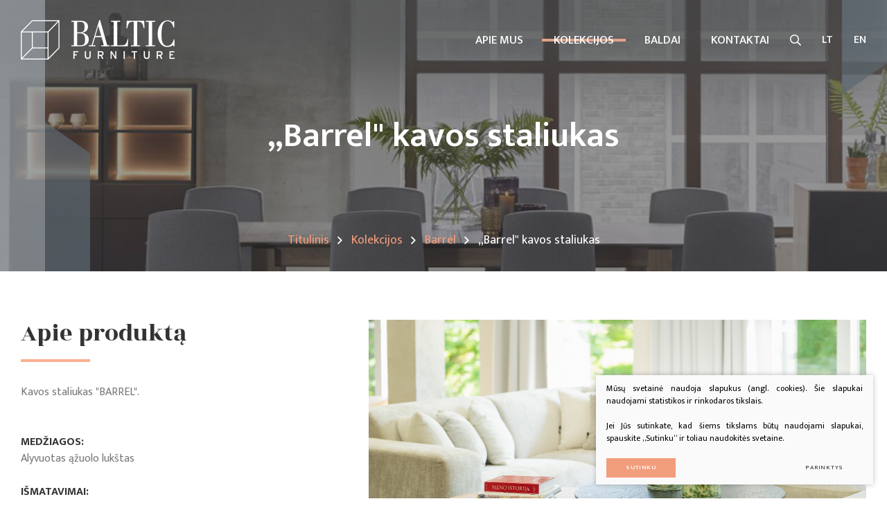

--- FILE ---
content_type: text/html; charset=utf-8
request_url: https://www.balticfurniture.lt/produktas/kolekcijos/barrel/BARREL-caffee-table/
body_size: 7998
content:


<!DOCTYPE html>
<html lang="lt">
<head>
    <meta charset="UTF-8"/>
    
    <title>„Barrel" kavos staliukas - Balt furn</title>
    <meta name="viewport" content="width=device-width, initial-scale=1.0">
    <link rel="stylesheet" href="https://www.balticfurniture.lt/tmp/css/style_14.css?t=1705498072"/>
    <meta name="format-detection" content="telephone=no">

























    
<base href="https://www.balticfurniture.lt/" />

    <script>window.dataLayer = window.dataLayer || [];function gtag(){dataLayer.push(arguments);}gtag('consent', 'default', {
            'ad_storage': 'denied',
            'ad_user_data': 'denied',
            'ad_personalization': 'denied',
            'analytics_storage': 'denied',
            'functionality_storage': 'denied',
            'personalization_storage': 'denied',
            'security_storage': 'denied',
        });</script>
</head>

<body class="inner">




<div class="mobile-additional-content hide">

    <div class="mob-nav-top-line">
        <div class="adresas">
            <a href="tel:">
                <i class="fa fa-phone"></i>
            </a>
        </div>
        <div class="mail">
            <a href="mailto:">
                <i class="fa fa-envelope"></i>
            </a>
        </div>
        <div class="adresas">
            <a href="" target="_blank">
                <i class="fa fa-map-marker"></i>
            </a>
        </div>
    </div>

    <div class="mob_search">
        <a href="#">
            <i class="fa fa-search"></i>
        </a>
    </div>

    <div class="langs-select">
        <select>
                                    <option value="https://www.balticfurniture.lt/produktas/kolekcijos/barrel/BARREL-caffee-table/"  selected><a
                        href="/lt/">LT</a></option>
                                <option value="https://www.balticfurniture.lt/product/collections/barrel/BARREL-caffee-table/" ><a
                        href="/en/">EN</a></option>
            
        </select>
    </div>

</div>

<div id="page">

    <header>
        <div class="container fluid">
            <a class="logo" href="https://www.balticfurniture.lt/lt/"></a>
            <div class="header-content">
                <nav class="main-menu-container">
                    <ul class="main-menu">
                                                                <li class="">
                <a href="https://www.balticfurniture.lt/apie-mus-2/">Apie mus</a>
                                
            </li>
                            





            
                                                        <li class="selected has-submenu">
                <a href="https://www.balticfurniture.lt/produktai/kolekcijos/">Kolekcijos</a>

                                                                    <ul>
    <div class="container">
        <div class="pure-g kpad">
                            <div class="pure-u-1-1 pure-u-md-1-4">
                    <a href="https://www.balticfurniture.lt/produktai/kolekcijos/bellagio/" class="menubar">
                                                    <img
                                  src="https://www.balticfurniture.lt/uploads/_CGSmartImage/15587037497824_image-6baf2bb31104c1a569fbe81341e4b04d.jpg">
                                                <span>Bellagio</span>
                    </a>
                </div>
                            <div class="pure-u-1-1 pure-u-md-1-4">
                    <a href="https://www.balticfurniture.lt/produktai/kolekcijos/kiruna/" class="menubar">
                                                    <img
                                  src="https://www.balticfurniture.lt/uploads/_CGSmartImage/15590232611706_image-78d7c87fdad82ed8c3506a3385d7b167.jpg">
                                                <span>Kiruna</span>
                    </a>
                </div>
                            <div class="pure-u-1-1 pure-u-md-1-4">
                    <a href="https://www.balticfurniture.lt/produktai/kolekcijos/eclipse/" class="menubar">
                                                    <img
                                  src="https://www.balticfurniture.lt/uploads/_CGSmartImage/17038612762716_image-85fec16b902c916f79d05e0b8beb1fc9.jpg">
                                                <span>Eclipse</span>
                    </a>
                </div>
                            <div class="pure-u-1-1 pure-u-md-1-4">
                    <a href="https://www.balticfurniture.lt/produktai/kolekcijos/brussels/" class="menubar">
                                                    <img
                                  src="https://www.balticfurniture.lt/uploads/_CGSmartImage/15604146359357_image-7e6a82c67b99190aa5945a31a8c7c16d.jpg">
                                                <span>Brussels</span>
                    </a>
                </div>
                            <div class="pure-u-1-1 pure-u-md-1-4">
                    <a href="https://www.balticfurniture.lt/produktai/kolekcijos/rock-n-roll/" class="menubar">
                                                    <img
                                  src="https://www.balticfurniture.lt/uploads/_CGSmartImage/15627642817806_image-56e3ddae37af398d26eadc54f6692a4b.jpg">
                                                <span>Rock n roll</span>
                    </a>
                </div>
                            <div class="pure-u-1-1 pure-u-md-1-4">
                    <a href="https://www.balticfurniture.lt/produktai/kolekcijos/linea/" class="menubar">
                                                    <img
                                  src="https://www.balticfurniture.lt/uploads/_CGSmartImage/15942927283105_image-370410e3447b0daaf4f6b4be47192738.jpg">
                                                <span>Linea</span>
                    </a>
                </div>
                            <div class="pure-u-1-1 pure-u-md-1-4">
                    <a href="https://www.balticfurniture.lt/produktai/kolekcijos/saari/" class="menubar">
                                                    <img
                                  src="https://www.balticfurniture.lt/uploads/_CGSmartImage/15635243409521_image-44a9334050b3820d8bd972f1d1c1b932.jpg">
                                                <span>Saari</span>
                    </a>
                </div>
                            <div class="pure-u-1-1 pure-u-md-1-4">
                    <a href="https://www.balticfurniture.lt/produktai/kolekcijos/bordeaux/" class="menubar">
                                                    <img
                                  src="https://www.balticfurniture.lt/uploads/_CGSmartImage/15623068863124_image-2ee611da5b9669e2608793955abf0e1b.jpg">
                                                <span>Bordeaux</span>
                    </a>
                </div>
                            <div class="pure-u-1-1 pure-u-md-1-4">
                    <a href="https://www.balticfurniture.lt/produktai/kolekcijos/lugano/" class="menubar">
                                                    <img
                                  src="https://www.balticfurniture.lt/uploads/_CGSmartImage/15626790119321_image-e6a6d4233c1e4b140feba587ed86f506.jpg">
                                                <span>Lugano</span>
                    </a>
                </div>
                            <div class="pure-u-1-1 pure-u-md-1-4">
                    <a href="https://www.balticfurniture.lt/produktai/kolekcijos/antwerp/" class="menubar">
                                                    <img
                                  src="https://www.balticfurniture.lt/uploads/_CGSmartImage/15627537808460_image-b4934852e990943969c3593bd6210773.jpg">
                                                <span>Antwerp</span>
                    </a>
                </div>
                            <div class="pure-u-1-1 pure-u-md-1-4">
                    <a href="https://www.balticfurniture.lt/produktai/kolekcijos/urban/" class="menubar">
                                                    <img
                                  src="https://www.balticfurniture.lt/uploads/_CGSmartImage/16974439011746_image-728ea3cdd1911661dbb079d05be040e2.jpg">
                                                <span>Urban</span>
                    </a>
                </div>
                            <div class="pure-u-1-1 pure-u-md-1-4">
                    <a href="https://www.balticfurniture.lt/produktai/kolekcijos/boston/" class="menubar">
                                                    <img
                                  src="https://www.balticfurniture.lt/uploads/_CGSmartImage/16336753615588_image-fe637c374bc05d02766afc2c8276f9fa.jpg">
                                                <span>Boston</span>
                    </a>
                </div>
                            <div class="pure-u-1-1 pure-u-md-1-4">
                    <a href="https://www.balticfurniture.lt/produktai/kolekcijos/sn-tropez/" class="menubar">
                                                    <img
                                  src="https://www.balticfurniture.lt/uploads/_CGSmartImage/16787878546132_image-5011dcb224896be8835e66d3dc236933.jpg">
                                                <span>Sn Tropez</span>
                    </a>
                </div>
                            <div class="pure-u-1-1 pure-u-md-1-4">
                    <a href="https://www.balticfurniture.lt/produktai/kolekcijos/elma/" class="menubar">
                                                    <img
                                  src="https://www.balticfurniture.lt/uploads/_CGSmartImage/16970292656265_image-4315c1218ff573e920193aca0d370d18.jpg">
                                                <span>Elma</span>
                    </a>
                </div>
                            <div class="pure-u-1-1 pure-u-md-1-4">
                    <a href="https://www.balticfurniture.lt/produktai/kolekcijos/leuven/" class="menubar">
                                                    <img
                                  src="https://www.balticfurniture.lt/uploads/_CGSmartImage/16789824286081_image-41819093dd000f11c94a6e4660559419.jpg">
                                                <span>Leuven</span>
                    </a>
                </div>
                            <div class="pure-u-1-1 pure-u-md-1-4">
                    <a href="https://www.balticfurniture.lt/produktai/kolekcijos/rio/" class="menubar">
                                                    <img
                                  src="https://www.balticfurniture.lt/uploads/_CGSmartImage/16877677436129_image-a008196f54d0748913007a01f02930ba.jpg">
                                                <span>Rio</span>
                    </a>
                </div>
                            <div class="pure-u-1-1 pure-u-md-1-4">
                    <a href="https://www.balticfurniture.lt/produktai/kolekcijos/porto/" class="menubar">
                                                    <img
                                  src="https://www.balticfurniture.lt/uploads/_CGSmartImage/16970283995999_image-5b4ec6c3bb018ef5d13b088c691a254c.jpg">
                                                <span>Porto</span>
                    </a>
                </div>
                            <div class="pure-u-1-1 pure-u-md-1-4">
                    <a href="https://www.balticfurniture.lt/produktai/kolekcijos/lola/" class="menubar">
                                                    <img
                                  src="https://www.balticfurniture.lt/uploads/_CGSmartImage/17050669001933_image-cd610e54197c8847c7bc4e0204690c5a.jpg">
                                                <span>Lola</span>
                    </a>
                </div>
                            <div class="pure-u-1-1 pure-u-md-1-4">
                    <a href="https://www.balticfurniture.lt/produktai/kolekcijos/seed/" class="menubar">
                                                    <img
                                  src="https://www.balticfurniture.lt/uploads/_CGSmartImage/16970209596680_image-5c3179a0d2ee8be95a4df7eae5031924.jpg">
                                                <span>Seed</span>
                    </a>
                </div>
                            <div class="pure-u-1-1 pure-u-md-1-4">
                    <a href="https://www.balticfurniture.lt/produktai/kolekcijos/barrel/" class="menubar">
                                                    <img
                                  src="https://www.balticfurniture.lt/uploads/_CGSmartImage/17038673639685_image-bf5c408137f84f512b14ed71c6c7227b.jpg">
                                                <span>Barrel</span>
                    </a>
                </div>
                            <div class="pure-u-1-1 pure-u-md-1-4">
                    <a href="https://www.balticfurniture.lt/produktai/kolekcijos/woodcraft/" class="menubar">
                                                    <img
                                  src="https://www.balticfurniture.lt/uploads/_CGSmartImage/17042014855505_image-7bddbb49c551a44f3c73d0cf25d02118.jpg">
                                                <span>Woodcraft</span>
                    </a>
                </div>
                            <div class="pure-u-1-1 pure-u-md-1-4">
                    <a href="https://www.balticfurniture.lt/produktai/kolekcijos/japandi/" class="menubar">
                                                    <img
                                  src="https://www.balticfurniture.lt/uploads/_CGSmartImage/17050616377389_image-e863ce45d0432227daffd12fab15ca58.jpg">
                                                <span>Japandi</span>
                    </a>
                </div>
                            <div class="pure-u-1-1 pure-u-md-1-4">
                    <a href="https://www.balticfurniture.lt/produktai/kolekcijos/honey/" class="menubar">
                                                    <img
                                  src="https://www.balticfurniture.lt/uploads/_CGSmartImage/17244088957524_image-315973f768e9d49eac83da4eed4a5bc2.png">
                                                <span>Honey</span>
                    </a>
                </div>
                            <div class="pure-u-1-1 pure-u-md-1-4">
                    <a href="https://www.balticfurniture.lt/produktai/kolekcijos/scandi/" class="menubar">
                                                    <img
                                  src="https://www.balticfurniture.lt/uploads/_CGSmartImage/17600967249304_image-a2acd2eb3cb67c9986e5083dc7aedf6f.jpg">
                                                <span>SCANDI</span>
                    </a>
                </div>
                    </div>
    </div>
</ul>

                                    </li>
                            <li class=" has-submenu">
                <a href="https://www.balticfurniture.lt/produktai/baldai/">Baldai</a>

                                                                    <ul>
    <div class="container">
        <div class="pure-g kpad">
                            <div class="pure-u-1-1 pure-u-md-1-4">
                    <a href="https://www.balticfurniture.lt/produktai/baldai/valgomojo-stalai/" class="menubar">
                                                    <img
                                  src="https://www.balticfurniture.lt/uploads/_CGSmartImage/15590468247131_image-6476ac54b0b4f2dafdc57e7edc329912.jpg">
                                                <span>Valgomojo stalai</span>
                    </a>
                </div>
                            <div class="pure-u-1-1 pure-u-md-1-4">
                    <a href="https://www.balticfurniture.lt/produktai/baldai/mazi-staliukai/" class="menubar">
                                                    <img
                                  src="https://www.balticfurniture.lt/uploads/_CGSmartImage/15590468838795_image-e18d222d2eb54f606dd224277cc566dc.jpg">
                                                <span>Maži staliukai</span>
                    </a>
                </div>
                            <div class="pure-u-1-1 pure-u-md-1-4">
                    <a href="https://www.balticfurniture.lt/produktai/baldai/media-staliukai/" class="menubar">
                                                    <img
                                  src="https://www.balticfurniture.lt/uploads/_CGSmartImage/15579249001014_image-2c2a488d46caa86b2ce0ba6ca652c15b.jpg">
                                                <span>Media staliukai</span>
                    </a>
                </div>
                            <div class="pure-u-1-1 pure-u-md-1-4">
                    <a href="https://www.balticfurniture.lt/produktai/baldai/komodos/" class="menubar">
                                                    <img
                                  src="https://www.balticfurniture.lt/uploads/_CGSmartImage/15579250736614_image-b636d2f9d0343d43ede33c909f87398a.jpg">
                                                <span>Komodos</span>
                    </a>
                </div>
                            <div class="pure-u-1-1 pure-u-md-1-4">
                    <a href="https://www.balticfurniture.lt/produktai/baldai/vitrinos/" class="menubar">
                                                    <img
                                  src="https://www.balticfurniture.lt/uploads/_CGSmartImage/15590470311290_image-85a09ac1070620eb923d3af5480f9914.jpg">
                                                <span>Vitrinos</span>
                    </a>
                </div>
                            <div class="pure-u-1-1 pure-u-md-1-4">
                    <a href="https://www.balticfurniture.lt/produktai/baldai/kedes/" class="menubar">
                                                    <img
                                  src="https://www.balticfurniture.lt/uploads/_CGSmartImage/15586991439933_image-6bb8ea2bef273731cb540a245b7d5276.jpg">
                                                <span>Kėdės</span>
                    </a>
                </div>
                            <div class="pure-u-1-1 pure-u-md-1-4">
                    <a href="https://www.balticfurniture.lt/produktai/baldai/konsoles/" class="menubar">
                                                    <img
                                  src="https://www.balticfurniture.lt/uploads/_CGSmartImage/15622476255586_image-c6f2959ec54810d7efb8dd58885f792a.jpg">
                                                <span>Konsolės</span>
                    </a>
                </div>
                            <div class="pure-u-1-1 pure-u-md-1-4">
                    <a href="https://www.balticfurniture.lt/produktai/baldai/suolai/" class="menubar">
                                                    <img
                                  src="https://www.balticfurniture.lt/uploads/_CGSmartImage/15635275053471_image-4915a45cef365500c223c014539aa3de.jpg">
                                                <span>Suolai</span>
                    </a>
                </div>
                    </div>
    </div>
</ul>

                                    </li>
                    

    
                                                            <li class="">
                <a href="https://www.balticfurniture.lt/kontaktai-2/">kontaktai</a>
                                
            </li>
                                </ul>



                </nav>
                <div class="search-place">
                    <a class="search-toggler" href="#">
                        <i class="far fa-search"></i>
                    </a>
                    <div class="search-container">
                    <form id="cntnt01moduleform_1" method="get" action="https://www.balticfurniture.lt/paieska/" class="cms_form">
<div class="hidden">
<input type="hidden" name="mact" value="Search,cntnt01,dosearch,0" />
<input type="hidden" name="cntnt01returnid" value="76" />
</div>

<input type="hidden" id="cntnt01origreturnid" name="cntnt01origreturnid" value="57" />


    
    <input type="text" id="cntnt01searchinput"  class="search-sufler" autocomplete="off" name="cntnt01searchinput" placeholder="Paieška"
           value=""/>
    <input type="submit" value="&#xf002"/>

</form>


                    </div>
                </div>
                <div class="langs-menu-container">
                    <ul class="langs-menu">
                                                <li class=" selected">
                <a href="https://www.balticfurniture.lt/produktas/kolekcijos/barrel/BARREL-caffee-table/">LT</a>
            </li>
            

        

                        <li class="">
                <a href="https://www.balticfurniture.lt/product/collections/barrel/BARREL-caffee-table/">EN</a>
            </li>
            

        

    

                    </ul>
                </div>
            </div>
        </div>
    </header>
  <main>












<section class="page-top-photo-section"
         style="background-image: url(images/photos/photo-1.jpg)">
    <div class="bg-organ-decor"></div>
    <div class="container">
        <div class="page-top-photo-content">
            <h1>
                „Barrel" kavos staliukas
            </h1>
                    </div>
    </div>
</section>
<section class="path-container-section">
    <div class="container">
        <div class="path-container">
                            <ul class="path">
                    <li> <a href="https://www.balticfurniture.lt/lt/" title="Titulinis" >Titulinis</a></li>
                    <li><a href="https://www.balticfurniture.lt/produktai/kolekcijos/">Kolekcijos</a></li><li><a href="https://www.balticfurniture.lt/produktai/kolekcijos/barrel/">Barrel</a></li><li>„Barrel" kavos staliukas</li>
                </ul>
                    </div>
    </div>
</section>
    <section class="product-card-section">
    <div class="container">
        <div class="product-card-container">
            <div class="pure-g product-card">
                <div class="pure-u-1-1 pure-u-lg-1-3 cont">
                    <div class="custom-title-1 dark-color">
                        Apie produktą
                    </div>
                    <div class="descr">
                        <p>
                            <div style="text-align: justify;">Kavos staliukas "BARREL". </div>
<div style="text-align: justify;"> </div>
                        </p>
                        <p>
                            <strong class="dark-color uppercase">Medžiagos:</strong>
                            <br>
                            Alyvuotas ąžuolo lukštas
                        </p>
                        <p>
                            <strong class="dark-color uppercase">Išmatavimai:</strong>
                            <br>
                            Tipas BARRCOFF900 900x450 mm (diametras, aukštis) <br> Tipas BARRCOFF600 600x410 mm (diametras, aukštis)
                        </p>
                        <p>
                            <strong class="dark-color uppercase">kita:</strong>
                            <br>
                            <div style="text-align: justify;">BARREL apvalus stalas, kurio modernus dizainas sukuria išskirtinumą. Elegantiškas ir plonas stalviršis duete su stabilia, masyvia koja, kuri yra šio stalo ašis ir pagrindinis akcentas. Apskritai, stalo dizainas yra lengvas ir lengvai pritaikomas erdvėje.</div>
                        </p>
                    </div>
                                            <div class="action">
                            <a href="https://www.balticfurniture.lt/uploads/Products/product_240/BARREL.pdf"
                               class="ext_button pink-style uppercase" download>
                                <i class="fa fa-download"></i>
                                <span>
                                        Atsisiųsti katalogą
                                    </span>
                            </a>
                        </div>
                                    </div>
                <div class="pure-u-1-1 pure-u-lg-2-3 media">
                    <div class="product-gallery-container">
                        <div class="swiper-container product-gallery">
                            <div class="swiper-wrapper">
                                                                    <div class="swiper-slide">
                                        <a href="/uploads/Products/product_240/barrel-coffee-table-dsc_8711_1703868416.jpg" class="fancy" data-fancybox="glr"
                                           data-caption="" data-no-union>
                                            <img src="/uploads/Products/product_240/barrel-coffee-table-dsc_8711_1703868416.jpg" alt="">

                                        </a>
                                    </div>
                                                                    <div class="swiper-slide">
                                        <a href="/uploads/Products/product_240/barrel-coffee-table-02-h_1703868416.jpg" class="fancy" data-fancybox="glr"
                                           data-caption="" data-no-union>
                                            <img src="/uploads/Products/product_240/barrel-coffee-table-02-h_1703868416.jpg" alt="">

                                        </a>
                                    </div>
                                                                    <div class="swiper-slide">
                                        <a href="/uploads/Products/product_240/barrel-coffee-table-02_1703868416.jpg" class="fancy" data-fancybox="glr"
                                           data-caption="" data-no-union>
                                            <img src="/uploads/Products/product_240/barrel-coffee-table-02_1703868416.jpg" alt="">

                                        </a>
                                    </div>
                                                            </div>
                        </div>
                    </div>
                                            <div class="product-gallery-thumbs-container">
                            <div class="swiper-container product-gallery-thumbs">
                                <div class="swiper-wrapper">
                                                                            <div class="swiper-slide">
                                            <a href="/uploads/Products/product_240/barrel-coffee-table-dsc_8711_1703868416.jpg" class="fancy" data-fancybox="glr2"
                                               data-caption="" data-no-union>
                                                <picture><source media="(max-width: 500px)" srcset="https://www.balticfurniture.lt/uploads/_CGSmartImage/barrel-coffee-table-dsc_8711_1703868416-1bcc27044c3f53a90ef1c0729281853a.jpg 2x"><source media="(min-width: 501px)" srcset="https://www.balticfurniture.lt/uploads/_CGSmartImage/barrel-coffee-table-dsc_8711_1703868416-8fb4199ef7ae157e65262ee1b884505d.jpg 2x"><img width="133" height="130" src="https://www.balticfurniture.lt/uploads/_CGSmartImage/barrel-coffee-table-dsc_8711_1703868416-8fb4199ef7ae157e65262ee1b884505d.jpg" /></picture>
                                            </a>
                                        </div>
                                                                            <div class="swiper-slide">
                                            <a href="/uploads/Products/product_240/barrel-coffee-table-02-h_1703868416.jpg" class="fancy" data-fancybox="glr2"
                                               data-caption="" data-no-union>
                                                <picture><source media="(max-width: 500px)" srcset="https://www.balticfurniture.lt/uploads/_CGSmartImage/barrel-coffee-table-02-h_1703868416-3112014ff17e5b99d0c88509212a8d7a.jpg 2x"><source media="(min-width: 501px)" srcset="https://www.balticfurniture.lt/uploads/_CGSmartImage/barrel-coffee-table-02-h_1703868416-a993d6400630d61e7a345758064cb447.jpg 2x"><img width="133" height="130" src="https://www.balticfurniture.lt/uploads/_CGSmartImage/barrel-coffee-table-02-h_1703868416-a993d6400630d61e7a345758064cb447.jpg" /></picture>
                                            </a>
                                        </div>
                                                                            <div class="swiper-slide">
                                            <a href="/uploads/Products/product_240/barrel-coffee-table-02_1703868416.jpg" class="fancy" data-fancybox="glr2"
                                               data-caption="" data-no-union>
                                                <picture><source media="(max-width: 500px)" srcset="https://www.balticfurniture.lt/uploads/_CGSmartImage/barrel-coffee-table-02_1703868416-44900616e84c8028ab3e2aa2328b5809.jpg 2x"><source media="(min-width: 501px)" srcset="https://www.balticfurniture.lt/uploads/_CGSmartImage/barrel-coffee-table-02_1703868416-04072429320ab377999d83e7da82efdf.jpg 2x"><img width="133" height="130" src="https://www.balticfurniture.lt/uploads/_CGSmartImage/barrel-coffee-table-02_1703868416-04072429320ab377999d83e7da82efdf.jpg" /></picture>
                                            </a>
                                        </div>
                                                                    </div>
                            </div>
                            <div class="swiper-button-prev">
                                <i class="fal fa-angle-left"></i>
                            </div>
                            <div class="swiper-button-next">
                                <i class="fal fa-angle-right"></i>
                            </div>
                        </div>
                                    </div>
            </div>
        </div>
    </div>
</section>
    <section class="materials-carusel-section">
        <div class="container">
            <div class="custom-title-1 dark-color tac">
                Apdailos variacijos
            </div>
        </div>
        <div class="materials-carusel-container">
            <div class="container">
                <div class="swiper-container materials-carusel">
                    <div class="swiper-wrapper">
                                                    <div class="swiper-slide">
                                <div class="materials-carusel-item" data-caption="White oiled 9001">
                                    <a href="/uploads/Products/product_240/white-oiled-9001-2_1724410831.jpg" class="fancy">
                                        <img src="https://www.balticfurniture.lt/uploads/_CGSmartImage/white-oiled-9001-2_1724410831-f2611fbd9d9bbe4000b8ed7754c4eb43.jpg" width="117" height="96" alt="white-oiled-9001-2_1724410831-f2611fbd9d9bbe4000b8ed7754c4eb43.jpg"/>
                                                                                    <span>
                                        White oiled 9001
                                        </span>
                                                                            </a>
                                </div>
                            </div>
                                                    <div class="swiper-slide">
                                <div class="materials-carusel-item" data-caption="Light natural L010">
                                    <a href="/uploads/Products/product_240/light-natural-l010_1724410830.jpg" class="fancy">
                                        <img src="https://www.balticfurniture.lt/uploads/_CGSmartImage/light-natural-l010_1724410830-143d1785cbe87363143016b9ef856621.jpg" width="117" height="96" alt="light-natural-l010_1724410830-143d1785cbe87363143016b9ef856621.jpg"/>
                                                                                    <span>
                                        Light natural L010
                                        </span>
                                                                            </a>
                                </div>
                            </div>
                                                    <div class="swiper-slide">
                                <div class="materials-carusel-item" data-caption="Grey oiled L088">
                                    <a href="/uploads/Products/product_240/grey-oiled-l088_1724410830.jpg" class="fancy">
                                        <img src="https://www.balticfurniture.lt/uploads/_CGSmartImage/grey-oiled-l088_1724410830-866024c69f3351371c37daa08ae6e436.jpg" width="117" height="96" alt="grey-oiled-l088_1724410830-866024c69f3351371c37daa08ae6e436.jpg"/>
                                                                                    <span>
                                        Grey oiled L088
                                        </span>
                                                                            </a>
                                </div>
                            </div>
                                                    <div class="swiper-slide">
                                <div class="materials-carusel-item" data-caption="Smoked oiled L086">
                                    <a href="/uploads/Products/product_240/smoked-oiled-l086_1724410831.jpg" class="fancy">
                                        <img src="https://www.balticfurniture.lt/uploads/_CGSmartImage/smoked-oiled-l086_1724410831-de5a60085f0c2c91d3d082a140730a15.jpg" width="117" height="96" alt="smoked-oiled-l086_1724410831-de5a60085f0c2c91d3d082a140730a15.jpg"/>
                                                                                    <span>
                                        Smoked oiled L086
                                        </span>
                                                                            </a>
                                </div>
                            </div>
                                                    <div class="swiper-slide">
                                <div class="materials-carusel-item" data-caption="Mocca oiled L036">
                                    <a href="/uploads/Products/product_240/mocca-l036_1724410830.jpg" class="fancy">
                                        <img src="https://www.balticfurniture.lt/uploads/_CGSmartImage/mocca-l036_1724410830-aaa70bf85bb87d9158ce93c335082d0e.jpg" width="117" height="96" alt="mocca-l036_1724410830-aaa70bf85bb87d9158ce93c335082d0e.jpg"/>
                                                                                    <span>
                                        Mocca oiled L036
                                        </span>
                                                                            </a>
                                </div>
                            </div>
                                                    <div class="swiper-slide">
                                <div class="materials-carusel-item" data-caption="Black stained NZ182">
                                    <a href="/uploads/Products/product_240/black-stained-nz182_1724410830.PNG" class="fancy">
                                        <img src="https://www.balticfurniture.lt/uploads/_CGSmartImage/black-stained-nz182_1724410830-78e2961738eb0f0039c250b8d2a52117.PNG" width="117" height="96" alt="black-stained-nz182_1724410830-78e2961738eb0f0039c250b8d2a52117.PNG"/>
                                                                                    <span>
                                        Black stained NZ182
                                        </span>
                                                                            </a>
                                </div>
                            </div>
                                            </div>
                </div>
                <div class="swiper-button-prev">
                    <i class="fal fa-angle-left"></i>
                </div>
                <div class="swiper-button-next">
                    <i class="fal fa-angle-right"></i>
                </div>
            </div>
        </div>
    </section>
        <section class="contact-content-section">
        <div class="bg-organ-decor"></div>
        <div class="container">
            <div class="contact-content">
                                    <div class="custom-title-1 tac">
                        Susisiekite
                    </div>
                                                    <div>
                        Neradote ieškomos informacijos? Domina mūsų produktai?
                    </div>
                                <div class="action">
                    <a class="ext_button white-style uppercase" href="#order-popup" data-fancybox="pop" data-base-class="custom-popup-style">
                            <span>
                              Pateikite užklausą
                            </span>
                    </a>
                </div>
            </div>
        </div>
    </section>

































































































































































































































































</main>
<section class="footer-colls-section">
    <div class="container">
        <div class="footer-colls">
            <div>
                <div class="title">
                    Kolekcijos
                </div>
                <ul>
                





            
                                                        <li class="">
                <a href="https://www.balticfurniture.lt/produktai/kolekcijos/bellagio/">Bellagio</a>

                                    </li>
                            <li class="">
                <a href="https://www.balticfurniture.lt/produktai/kolekcijos/kiruna/">Kiruna</a>

                                    </li>
                            <li class="">
                <a href="https://www.balticfurniture.lt/produktai/kolekcijos/eclipse/">Eclipse</a>

                                    </li>
                            <li class="">
                <a href="https://www.balticfurniture.lt/produktai/kolekcijos/brussels/">Brussels</a>

                                    </li>
                            <li class="">
                <a href="https://www.balticfurniture.lt/produktai/kolekcijos/rock-n-roll/">Rock n roll</a>

                                    </li>
                            <li class="">
                <a href="https://www.balticfurniture.lt/produktai/kolekcijos/linea/">Linea</a>

                                    </li>
                            <li class="">
                <a href="https://www.balticfurniture.lt/produktai/kolekcijos/saari/">Saari</a>

                                    </li>
                            <li class="">
                <a href="https://www.balticfurniture.lt/produktai/kolekcijos/bordeaux/">Bordeaux</a>

                                    </li>
                            <li class="">
                <a href="https://www.balticfurniture.lt/produktai/kolekcijos/lugano/">Lugano</a>

                                    </li>
                            <li class="">
                <a href="https://www.balticfurniture.lt/produktai/kolekcijos/antwerp/">Antwerp</a>

                                    </li>
                            <li class="">
                <a href="https://www.balticfurniture.lt/produktai/kolekcijos/urban/">Urban</a>

                                    </li>
                            <li class="">
                <a href="https://www.balticfurniture.lt/produktai/kolekcijos/boston/">Boston</a>

                                    </li>
                            <li class="">
                <a href="https://www.balticfurniture.lt/produktai/kolekcijos/sn-tropez/">Sn Tropez</a>

                                    </li>
                            <li class="">
                <a href="https://www.balticfurniture.lt/produktai/kolekcijos/elma/">Elma</a>

                                    </li>
                            <li class="">
                <a href="https://www.balticfurniture.lt/produktai/kolekcijos/leuven/">Leuven</a>

                                    </li>
                            <li class="">
                <a href="https://www.balticfurniture.lt/produktai/kolekcijos/rio/">Rio</a>

                                    </li>
                            <li class="">
                <a href="https://www.balticfurniture.lt/produktai/kolekcijos/porto/">Porto</a>

                                    </li>
                            <li class="">
                <a href="https://www.balticfurniture.lt/produktai/kolekcijos/lola/">Lola</a>

                                    </li>
                            <li class="">
                <a href="https://www.balticfurniture.lt/produktai/kolekcijos/seed/">Seed</a>

                                    </li>
                            <li class="selected">
                <a href="https://www.balticfurniture.lt/produktai/kolekcijos/barrel/">Barrel</a>

                                    </li>
                            <li class="">
                <a href="https://www.balticfurniture.lt/produktai/kolekcijos/woodcraft/">Woodcraft</a>

                                    </li>
                            <li class="">
                <a href="https://www.balticfurniture.lt/produktai/kolekcijos/japandi/">Japandi</a>

                                    </li>
                            <li class="">
                <a href="https://www.balticfurniture.lt/produktai/kolekcijos/honey/">Honey</a>

                                    </li>
                            <li class="">
                <a href="https://www.balticfurniture.lt/produktai/kolekcijos/scandi/">SCANDI</a>

                                    </li>
                    

    
                </ul>
                <div class="all-items-pl">
                    <a href="#">
                        Visos kolekcijos
                        <i class="fal fa-long-arrow-right"></i>
                    </a>
                </div>
            </div>
            <div>
                <div class="title">
                    Baldai
                </div>
                <ul>
                    





            
                                                        <li class="">
                <a href="https://www.balticfurniture.lt/produktai/baldai/valgomojo-stalai/">Valgomojo stalai</a>

                                    </li>
                            <li class="">
                <a href="https://www.balticfurniture.lt/produktai/baldai/mazi-staliukai/">Maži staliukai</a>

                                    </li>
                            <li class="">
                <a href="https://www.balticfurniture.lt/produktai/baldai/media-staliukai/">Media staliukai</a>

                                    </li>
                            <li class="">
                <a href="https://www.balticfurniture.lt/produktai/baldai/komodos/">Komodos</a>

                                    </li>
                            <li class="">
                <a href="https://www.balticfurniture.lt/produktai/baldai/vitrinos/">Vitrinos</a>

                                    </li>
                            <li class="">
                <a href="https://www.balticfurniture.lt/produktai/baldai/kedes/">Kėdės</a>

                                    </li>
                            <li class="">
                <a href="https://www.balticfurniture.lt/produktai/baldai/konsoles/">Konsolės</a>

                                    </li>
                            <li class="">
                <a href="https://www.balticfurniture.lt/produktai/baldai/suolai/">Suolai</a>

                                    </li>
                    

    

                </ul>
                <div class="all-items-pl">
                    <a href="#">
                        Visi baldai
                        <i class="fal fa-long-arrow-right"></i>
                    </a>
                </div>
            </div>
            <div>
                <div class="title">
                    Informacija
                </div>
                    <ul>
                                                        <li class="">
                    <a href="/apie-mus-2">Apie mus</a>
                </li>
                                                <li class="">
                    <a href="/kontaktai-2">Kontaktai</a>
                </li>
                                        <li>
                <a href="#order-popup2" data-fancybox="pop" data-base-class="custom-popup-style">
                    Susisiekite
                </a>
            </li>
            </ul>

            </div>
            <div>
                <div>
                    <img alt="" src="images/logo-2.png">
                </div>
                <br /> Vytenio 20-110, Lt-03229 Vilnius <br /> Tel. <a href="#">+37052194841</a> <br /> El. p. <a href="#">info@balticfurniture.lt</a>
            </div>
        </div>
    </div>
</section>
<footer>
    <div class="container">
        <div class="footer-content">
            <div>
                © 2026. Visos teisės saugomos
            </div>
			
                <div class="policy_link">
			&nbsp;
			&nbsp;
			<a href="/duomenu-apsauga/">
				Duomenų apsauga
			</a>
		</div>
    
            <div>
                                Sprendimas: <a href="https://www.texus.lt">TEXUS</a>
            </div>
        </div>
    </div>
</footer>
</div>

<div class="popup-content" id="order-popup" style="display: none">
    <div class="custom-title-1 dark-color tac">
       Pateikite užklausą
    </div>
    <div class="tac">
        Parašykite mums ir mes su Jumis susisieksime.
    </div>
    <br>
        <form method="post" class="cms_form" action="" id="reg2" enctype='multipart/form-data'>
                <input type='hidden' name='m65244rez_form_id' id='form_id' value='1'/>
		
                        
        <div class="pure-g inputs-container">
            <div title="Jūsų vardas" class="pure-u-1 pure-u-md-1-3">
                <input  type='text' name='m65244rez_vardas' id='vardas' value='' class='text' required='1' placeholder='Jūsų vardas'/>
            </div>
            <div title="Tel. numeris" class="pure-u-1 pure-u-md-1-3">
                <input  type='text' name='m65244rez_telefonas' id='telefonas' value='' class='text'  pattern="^(?:8|\(?\+\)?)\d{7,}" required='1' placeholder='Tel. numeris'/>
            </div>
            <div title="El. pašto adresas" class="pure-u-1 pure-u-md-1-3">
                <input  type='email' name='m65244rez_el_pastas' id='el_pastas' value='' class='email' required='1' placeholder='El. pašto adresas'/>
            </div>
            <div title="Tema" class="pure-u-1 pure-u-md-1-1">
                <input  type='text' name='m65244rez_tema' id='tema' value='' class='text' required='1' placeholder='Tema'/>
            </div>
            <div class="pure-u-1" title="Jūsų žinutė">
                <textarea name='m65244rez_pastabos' id='pastabos' class='textarea' required='1' placeholder='Jūsų žinutė'></textarea>
                <input type='hidden' name='m65244rez_fiskur' id='fiskur' value='http://www.balticfurniture.lt/produktas/kolekcijos/barrel/BARREL-caffee-table/'/>
            </div>
            

            <div class="pure-u-1">

                <div id='recaptcha_1' class="g-c-elem"></div>
            </div>

            <div class="pure-u-1-1 action tac">
                <a href="javascript:void(0)" class="ext_button pink-style uppercase xsd">
                    <span>Siųsti</span>
                </a>
            </div>
        </div>
    </form>

</div>
<div class="popup-content" id="order-popup2" style="display: none">
    <div class="custom-title-1 dark-color tac">
        Pateikite užklausą
    </div>
    <div class="tac">
        Parašykite mums ir mes su Jumis susisieksime.
    </div>
    <br>
        <form method="post" class="cms_form" action="" id="reg2" enctype='multipart/form-data'>
                <input type='hidden' name='md4dcerez_form_id' id='form_id' value='1'/>
		
                        
        <div class="pure-g inputs-container">
            <div title="Jūsų vardas" class="pure-u-1 pure-u-md-1-3">
                <input  type='text' name='md4dcerez_vardas' id='vardas' value='' class='text' required='1' placeholder='Jūsų vardas'/>
            </div>
            <div title="Tel. numeris" class="pure-u-1 pure-u-md-1-3">
                <input  type='text' name='md4dcerez_telefonas' id='telefonas' value='' class='text'  pattern="^(?:8|\(?\+\)?)\d{7,}" required='1' placeholder='Tel. numeris'/>
            </div>
            <div title="El. pašto adresas" class="pure-u-1 pure-u-md-1-3">
                <input  type='email' name='md4dcerez_el_pastas' id='el_pastas' value='' class='email' required='1' placeholder='El. pašto adresas'/>
            </div>
            <div title="Tema" class="pure-u-1 pure-u-md-1-1">
                <input  type='text' name='md4dcerez_tema' id='tema' value='' class='text' required='1' placeholder='Tema'/>
            </div>
            <div class="pure-u-1" title="Jūsų žinutė">
                <textarea name='md4dcerez_pastabos' id='pastabos' class='textarea' required='1' placeholder='Jūsų žinutė'></textarea>
                <input type='hidden' name='md4dcerez_fiskur' id='fiskur' value='http://www.balticfurniture.lt/produktas/kolekcijos/barrel/BARREL-caffee-table/'/>
            </div>
            

            <div class="pure-u-1">

                <div id='recaptcha_1' class="g-c-elem"></div>
            </div>

            <div class="pure-u-1-1 action tac">
                <a href="javascript:void(0)" class="ext_button pink-style uppercase xsd">
                    <span>Siųsti</span>
                </a>
            </div>
        </div>
    </form>

</div>

<script src="libs/jquery/dist/jquery.min.js" type="text/javascript"></script>
<script src="libs/fancybox/dist/jquery.fancybox.min.js" type="text/javascript"></script>
<script src="libs/TurnWheel/jReject/js/jquery.reject.js" type="text/javascript"></script>
<script src="libs/Swiper/dist/js/swiper.min.js" type="text/javascript"></script>
<script src="js/modernizr.js" type="text/javascript"></script>
<script  type="application/javascript" src="https://www.balticfurniture.lt/tmp/js/script_15.js?t=1566310266"></script>
<script src="js/johndyer-mediaelement/build/mediaelement-and-player.min.js" type="text/javascript"></script>
<script  type="application/javascript" src="https://www.balticfurniture.lt/tmp/js/script_16.js?t=1566973097"></script>
<script src="https://www.google.com/recaptcha/api.js?onload=the_call_back2"></script>


        <script src="/js/cookie.js" type="text/javascript"></script>
        <link rel="stylesheet" href="/css/cookie.css">

        <div class="cookie-section">
            <div class="descr">
                <p>Mūsų svetainė naudoja slapukus (angl. cookies). Šie slapukai naudojami statistikos ir rinkodaros tikslais.</p>
<p>Jei Jūs sutinkate, kad šiems tikslams būtų naudojami slapukai, spauskite „Sutinku“ ir toliau naudokitės svetaine.</p>
                
            </div>
            <div class="descr2" id="cookie_conf">
                <div class="cblock-1">
                    <div class="aditional_form_info" style="display: none">
                                        <p>Kad veiktų užklausos forma, naudojame sistemą „Google ReCaptcha“, kuri padeda atskirti jus nuo interneto robotų, kurie siunčia brukalus (angl. spam) ir panašaus tipo informaciją. </p>
<p>Taigi, kad šios užklausos forma užtikrintai veiktų, jūs turite pažymėti „Sutinku su našumo slapukais“.</p>
                
                    </div>
                    <h2>Slapukų naudojimo parinktys</h2>
<p>Jūs galite pasirinkti, kuriuos slapukus leidžiate naudoti. <br /><a href="/duomenu-apsauga/" target="_blank">Plačiau apie slapukų ir privatumo politiką</a>.</p>
                

                </div>

                <div class="cblock-2">

                    <table class="cookie-table" cellpadding="0" cellspacing="0">
                        <tr>
                            <td>
                                <input type="checkbox" name="cookie_policy_1" value="1" checked disabled="disabled">
                            </td>
                            <td>
                                                <h3>Funkciniai slapukai (būtini)</h3>
<p>Šie slapukai yra būtini, kad veiktų svetainė, ir negali būti išjungti. Šie slapukai nesaugo jokių duomenų, pagal kuriuos būtų galima jus asmeniškai atpažinti, ir yra ištrinami išėjus iš svetainės.</p>
                
                            </td>
                        </tr>
                        <tr>
                            <td>
                                <input type="checkbox" name="cookie_policy_2"  value="2">
                            </td>
                            <td>

                                                <h3>Našumo slapukai</h3>
<p>Šie slapukai leidžia apskaičiuoti, kaip dažnai lankomasi svetainėje, ir nustatyti duomenų srauto šaltinius – tik turėdami tokią informaciją galėsime patobulinti svetainės veikimą. Jie padeda mums atskirti, kurie puslapiai yra populiariausi, ir matyti, kaip vartotojai naudojasi svetaine. Tam mes naudojamės „Google Analytics“ statistikos sistema. Surinktos informacijos neplatiname. Surinkta informacija yra visiškai anonimiška ir tiesiogiai jūsų neidentifikuoja.</p>
                
                            </td>
                        </tr>
                        <tr>
                            <td>
                                <input type="checkbox" name="cookie_policy_3"  value="3">
                            </td>
                            <td>
                                                <h3>Reklaminiai slapukai</h3>
<p>Šie slapukai yra naudojami trečiųjų šalių, kad būtų galima pateikti reklamą, atitinkančią jūsų poreikius. Mes naudojame slapukus, kurie padeda rinkti informaciją apie jūsų veiksmus internete ir leidžia sužinoti, kuo jūs domitės, taigi galime pateikti tik Jus dominančią reklamą. Jeigu nesutinkate, kad jums rodytume reklamą, palikite šį langelį nepažymėtą.</p>
                
                            </td>
                        </tr>
                    </table>

                </div>

                <div class="cblock-3 descr3">
                    <div class="pure-g">
                        <div class="pure-u-1-1">
                            <a class="ext_button f_11 uppercase pink-style nowrap submit-part-cookie">

                                Sutinku
                            </a>

                            <a class="ext_button f_11 uppercase pink-style nowrap cookie-cancel submit-none-cookie">
                                Nesutinku

                            </a>

                        </div>
                    </div>

                </div>
            </div>
            <div class="cookie-block">
                <div>
                    <a class="ext_button f_9 uppercase pink-style nowrap submit-cookie">

                        Sutinku
                    </a>
                </div>
                <div>
                    <a href="#cookie_conf"
                       class="ext_button f_9 uppercase trg-style nowrap  fancy2">
                        Parinktys

                    </a>
                </div>

            </div>
        </div>
    
</body>
</html>





--- FILE ---
content_type: text/html; charset=utf-8
request_url: https://www.google.com/recaptcha/api2/anchor?ar=1&k=6LcdTLUUAAAAAJuhigO421AzhKYYGmGyR2J2dv36&co=aHR0cHM6Ly93d3cuYmFsdGljZnVybml0dXJlLmx0OjQ0Mw..&hl=en&v=PoyoqOPhxBO7pBk68S4YbpHZ&size=invisible&anchor-ms=20000&execute-ms=30000&cb=8geowi7sjqib
body_size: 49181
content:
<!DOCTYPE HTML><html dir="ltr" lang="en"><head><meta http-equiv="Content-Type" content="text/html; charset=UTF-8">
<meta http-equiv="X-UA-Compatible" content="IE=edge">
<title>reCAPTCHA</title>
<style type="text/css">
/* cyrillic-ext */
@font-face {
  font-family: 'Roboto';
  font-style: normal;
  font-weight: 400;
  font-stretch: 100%;
  src: url(//fonts.gstatic.com/s/roboto/v48/KFO7CnqEu92Fr1ME7kSn66aGLdTylUAMa3GUBHMdazTgWw.woff2) format('woff2');
  unicode-range: U+0460-052F, U+1C80-1C8A, U+20B4, U+2DE0-2DFF, U+A640-A69F, U+FE2E-FE2F;
}
/* cyrillic */
@font-face {
  font-family: 'Roboto';
  font-style: normal;
  font-weight: 400;
  font-stretch: 100%;
  src: url(//fonts.gstatic.com/s/roboto/v48/KFO7CnqEu92Fr1ME7kSn66aGLdTylUAMa3iUBHMdazTgWw.woff2) format('woff2');
  unicode-range: U+0301, U+0400-045F, U+0490-0491, U+04B0-04B1, U+2116;
}
/* greek-ext */
@font-face {
  font-family: 'Roboto';
  font-style: normal;
  font-weight: 400;
  font-stretch: 100%;
  src: url(//fonts.gstatic.com/s/roboto/v48/KFO7CnqEu92Fr1ME7kSn66aGLdTylUAMa3CUBHMdazTgWw.woff2) format('woff2');
  unicode-range: U+1F00-1FFF;
}
/* greek */
@font-face {
  font-family: 'Roboto';
  font-style: normal;
  font-weight: 400;
  font-stretch: 100%;
  src: url(//fonts.gstatic.com/s/roboto/v48/KFO7CnqEu92Fr1ME7kSn66aGLdTylUAMa3-UBHMdazTgWw.woff2) format('woff2');
  unicode-range: U+0370-0377, U+037A-037F, U+0384-038A, U+038C, U+038E-03A1, U+03A3-03FF;
}
/* math */
@font-face {
  font-family: 'Roboto';
  font-style: normal;
  font-weight: 400;
  font-stretch: 100%;
  src: url(//fonts.gstatic.com/s/roboto/v48/KFO7CnqEu92Fr1ME7kSn66aGLdTylUAMawCUBHMdazTgWw.woff2) format('woff2');
  unicode-range: U+0302-0303, U+0305, U+0307-0308, U+0310, U+0312, U+0315, U+031A, U+0326-0327, U+032C, U+032F-0330, U+0332-0333, U+0338, U+033A, U+0346, U+034D, U+0391-03A1, U+03A3-03A9, U+03B1-03C9, U+03D1, U+03D5-03D6, U+03F0-03F1, U+03F4-03F5, U+2016-2017, U+2034-2038, U+203C, U+2040, U+2043, U+2047, U+2050, U+2057, U+205F, U+2070-2071, U+2074-208E, U+2090-209C, U+20D0-20DC, U+20E1, U+20E5-20EF, U+2100-2112, U+2114-2115, U+2117-2121, U+2123-214F, U+2190, U+2192, U+2194-21AE, U+21B0-21E5, U+21F1-21F2, U+21F4-2211, U+2213-2214, U+2216-22FF, U+2308-230B, U+2310, U+2319, U+231C-2321, U+2336-237A, U+237C, U+2395, U+239B-23B7, U+23D0, U+23DC-23E1, U+2474-2475, U+25AF, U+25B3, U+25B7, U+25BD, U+25C1, U+25CA, U+25CC, U+25FB, U+266D-266F, U+27C0-27FF, U+2900-2AFF, U+2B0E-2B11, U+2B30-2B4C, U+2BFE, U+3030, U+FF5B, U+FF5D, U+1D400-1D7FF, U+1EE00-1EEFF;
}
/* symbols */
@font-face {
  font-family: 'Roboto';
  font-style: normal;
  font-weight: 400;
  font-stretch: 100%;
  src: url(//fonts.gstatic.com/s/roboto/v48/KFO7CnqEu92Fr1ME7kSn66aGLdTylUAMaxKUBHMdazTgWw.woff2) format('woff2');
  unicode-range: U+0001-000C, U+000E-001F, U+007F-009F, U+20DD-20E0, U+20E2-20E4, U+2150-218F, U+2190, U+2192, U+2194-2199, U+21AF, U+21E6-21F0, U+21F3, U+2218-2219, U+2299, U+22C4-22C6, U+2300-243F, U+2440-244A, U+2460-24FF, U+25A0-27BF, U+2800-28FF, U+2921-2922, U+2981, U+29BF, U+29EB, U+2B00-2BFF, U+4DC0-4DFF, U+FFF9-FFFB, U+10140-1018E, U+10190-1019C, U+101A0, U+101D0-101FD, U+102E0-102FB, U+10E60-10E7E, U+1D2C0-1D2D3, U+1D2E0-1D37F, U+1F000-1F0FF, U+1F100-1F1AD, U+1F1E6-1F1FF, U+1F30D-1F30F, U+1F315, U+1F31C, U+1F31E, U+1F320-1F32C, U+1F336, U+1F378, U+1F37D, U+1F382, U+1F393-1F39F, U+1F3A7-1F3A8, U+1F3AC-1F3AF, U+1F3C2, U+1F3C4-1F3C6, U+1F3CA-1F3CE, U+1F3D4-1F3E0, U+1F3ED, U+1F3F1-1F3F3, U+1F3F5-1F3F7, U+1F408, U+1F415, U+1F41F, U+1F426, U+1F43F, U+1F441-1F442, U+1F444, U+1F446-1F449, U+1F44C-1F44E, U+1F453, U+1F46A, U+1F47D, U+1F4A3, U+1F4B0, U+1F4B3, U+1F4B9, U+1F4BB, U+1F4BF, U+1F4C8-1F4CB, U+1F4D6, U+1F4DA, U+1F4DF, U+1F4E3-1F4E6, U+1F4EA-1F4ED, U+1F4F7, U+1F4F9-1F4FB, U+1F4FD-1F4FE, U+1F503, U+1F507-1F50B, U+1F50D, U+1F512-1F513, U+1F53E-1F54A, U+1F54F-1F5FA, U+1F610, U+1F650-1F67F, U+1F687, U+1F68D, U+1F691, U+1F694, U+1F698, U+1F6AD, U+1F6B2, U+1F6B9-1F6BA, U+1F6BC, U+1F6C6-1F6CF, U+1F6D3-1F6D7, U+1F6E0-1F6EA, U+1F6F0-1F6F3, U+1F6F7-1F6FC, U+1F700-1F7FF, U+1F800-1F80B, U+1F810-1F847, U+1F850-1F859, U+1F860-1F887, U+1F890-1F8AD, U+1F8B0-1F8BB, U+1F8C0-1F8C1, U+1F900-1F90B, U+1F93B, U+1F946, U+1F984, U+1F996, U+1F9E9, U+1FA00-1FA6F, U+1FA70-1FA7C, U+1FA80-1FA89, U+1FA8F-1FAC6, U+1FACE-1FADC, U+1FADF-1FAE9, U+1FAF0-1FAF8, U+1FB00-1FBFF;
}
/* vietnamese */
@font-face {
  font-family: 'Roboto';
  font-style: normal;
  font-weight: 400;
  font-stretch: 100%;
  src: url(//fonts.gstatic.com/s/roboto/v48/KFO7CnqEu92Fr1ME7kSn66aGLdTylUAMa3OUBHMdazTgWw.woff2) format('woff2');
  unicode-range: U+0102-0103, U+0110-0111, U+0128-0129, U+0168-0169, U+01A0-01A1, U+01AF-01B0, U+0300-0301, U+0303-0304, U+0308-0309, U+0323, U+0329, U+1EA0-1EF9, U+20AB;
}
/* latin-ext */
@font-face {
  font-family: 'Roboto';
  font-style: normal;
  font-weight: 400;
  font-stretch: 100%;
  src: url(//fonts.gstatic.com/s/roboto/v48/KFO7CnqEu92Fr1ME7kSn66aGLdTylUAMa3KUBHMdazTgWw.woff2) format('woff2');
  unicode-range: U+0100-02BA, U+02BD-02C5, U+02C7-02CC, U+02CE-02D7, U+02DD-02FF, U+0304, U+0308, U+0329, U+1D00-1DBF, U+1E00-1E9F, U+1EF2-1EFF, U+2020, U+20A0-20AB, U+20AD-20C0, U+2113, U+2C60-2C7F, U+A720-A7FF;
}
/* latin */
@font-face {
  font-family: 'Roboto';
  font-style: normal;
  font-weight: 400;
  font-stretch: 100%;
  src: url(//fonts.gstatic.com/s/roboto/v48/KFO7CnqEu92Fr1ME7kSn66aGLdTylUAMa3yUBHMdazQ.woff2) format('woff2');
  unicode-range: U+0000-00FF, U+0131, U+0152-0153, U+02BB-02BC, U+02C6, U+02DA, U+02DC, U+0304, U+0308, U+0329, U+2000-206F, U+20AC, U+2122, U+2191, U+2193, U+2212, U+2215, U+FEFF, U+FFFD;
}
/* cyrillic-ext */
@font-face {
  font-family: 'Roboto';
  font-style: normal;
  font-weight: 500;
  font-stretch: 100%;
  src: url(//fonts.gstatic.com/s/roboto/v48/KFO7CnqEu92Fr1ME7kSn66aGLdTylUAMa3GUBHMdazTgWw.woff2) format('woff2');
  unicode-range: U+0460-052F, U+1C80-1C8A, U+20B4, U+2DE0-2DFF, U+A640-A69F, U+FE2E-FE2F;
}
/* cyrillic */
@font-face {
  font-family: 'Roboto';
  font-style: normal;
  font-weight: 500;
  font-stretch: 100%;
  src: url(//fonts.gstatic.com/s/roboto/v48/KFO7CnqEu92Fr1ME7kSn66aGLdTylUAMa3iUBHMdazTgWw.woff2) format('woff2');
  unicode-range: U+0301, U+0400-045F, U+0490-0491, U+04B0-04B1, U+2116;
}
/* greek-ext */
@font-face {
  font-family: 'Roboto';
  font-style: normal;
  font-weight: 500;
  font-stretch: 100%;
  src: url(//fonts.gstatic.com/s/roboto/v48/KFO7CnqEu92Fr1ME7kSn66aGLdTylUAMa3CUBHMdazTgWw.woff2) format('woff2');
  unicode-range: U+1F00-1FFF;
}
/* greek */
@font-face {
  font-family: 'Roboto';
  font-style: normal;
  font-weight: 500;
  font-stretch: 100%;
  src: url(//fonts.gstatic.com/s/roboto/v48/KFO7CnqEu92Fr1ME7kSn66aGLdTylUAMa3-UBHMdazTgWw.woff2) format('woff2');
  unicode-range: U+0370-0377, U+037A-037F, U+0384-038A, U+038C, U+038E-03A1, U+03A3-03FF;
}
/* math */
@font-face {
  font-family: 'Roboto';
  font-style: normal;
  font-weight: 500;
  font-stretch: 100%;
  src: url(//fonts.gstatic.com/s/roboto/v48/KFO7CnqEu92Fr1ME7kSn66aGLdTylUAMawCUBHMdazTgWw.woff2) format('woff2');
  unicode-range: U+0302-0303, U+0305, U+0307-0308, U+0310, U+0312, U+0315, U+031A, U+0326-0327, U+032C, U+032F-0330, U+0332-0333, U+0338, U+033A, U+0346, U+034D, U+0391-03A1, U+03A3-03A9, U+03B1-03C9, U+03D1, U+03D5-03D6, U+03F0-03F1, U+03F4-03F5, U+2016-2017, U+2034-2038, U+203C, U+2040, U+2043, U+2047, U+2050, U+2057, U+205F, U+2070-2071, U+2074-208E, U+2090-209C, U+20D0-20DC, U+20E1, U+20E5-20EF, U+2100-2112, U+2114-2115, U+2117-2121, U+2123-214F, U+2190, U+2192, U+2194-21AE, U+21B0-21E5, U+21F1-21F2, U+21F4-2211, U+2213-2214, U+2216-22FF, U+2308-230B, U+2310, U+2319, U+231C-2321, U+2336-237A, U+237C, U+2395, U+239B-23B7, U+23D0, U+23DC-23E1, U+2474-2475, U+25AF, U+25B3, U+25B7, U+25BD, U+25C1, U+25CA, U+25CC, U+25FB, U+266D-266F, U+27C0-27FF, U+2900-2AFF, U+2B0E-2B11, U+2B30-2B4C, U+2BFE, U+3030, U+FF5B, U+FF5D, U+1D400-1D7FF, U+1EE00-1EEFF;
}
/* symbols */
@font-face {
  font-family: 'Roboto';
  font-style: normal;
  font-weight: 500;
  font-stretch: 100%;
  src: url(//fonts.gstatic.com/s/roboto/v48/KFO7CnqEu92Fr1ME7kSn66aGLdTylUAMaxKUBHMdazTgWw.woff2) format('woff2');
  unicode-range: U+0001-000C, U+000E-001F, U+007F-009F, U+20DD-20E0, U+20E2-20E4, U+2150-218F, U+2190, U+2192, U+2194-2199, U+21AF, U+21E6-21F0, U+21F3, U+2218-2219, U+2299, U+22C4-22C6, U+2300-243F, U+2440-244A, U+2460-24FF, U+25A0-27BF, U+2800-28FF, U+2921-2922, U+2981, U+29BF, U+29EB, U+2B00-2BFF, U+4DC0-4DFF, U+FFF9-FFFB, U+10140-1018E, U+10190-1019C, U+101A0, U+101D0-101FD, U+102E0-102FB, U+10E60-10E7E, U+1D2C0-1D2D3, U+1D2E0-1D37F, U+1F000-1F0FF, U+1F100-1F1AD, U+1F1E6-1F1FF, U+1F30D-1F30F, U+1F315, U+1F31C, U+1F31E, U+1F320-1F32C, U+1F336, U+1F378, U+1F37D, U+1F382, U+1F393-1F39F, U+1F3A7-1F3A8, U+1F3AC-1F3AF, U+1F3C2, U+1F3C4-1F3C6, U+1F3CA-1F3CE, U+1F3D4-1F3E0, U+1F3ED, U+1F3F1-1F3F3, U+1F3F5-1F3F7, U+1F408, U+1F415, U+1F41F, U+1F426, U+1F43F, U+1F441-1F442, U+1F444, U+1F446-1F449, U+1F44C-1F44E, U+1F453, U+1F46A, U+1F47D, U+1F4A3, U+1F4B0, U+1F4B3, U+1F4B9, U+1F4BB, U+1F4BF, U+1F4C8-1F4CB, U+1F4D6, U+1F4DA, U+1F4DF, U+1F4E3-1F4E6, U+1F4EA-1F4ED, U+1F4F7, U+1F4F9-1F4FB, U+1F4FD-1F4FE, U+1F503, U+1F507-1F50B, U+1F50D, U+1F512-1F513, U+1F53E-1F54A, U+1F54F-1F5FA, U+1F610, U+1F650-1F67F, U+1F687, U+1F68D, U+1F691, U+1F694, U+1F698, U+1F6AD, U+1F6B2, U+1F6B9-1F6BA, U+1F6BC, U+1F6C6-1F6CF, U+1F6D3-1F6D7, U+1F6E0-1F6EA, U+1F6F0-1F6F3, U+1F6F7-1F6FC, U+1F700-1F7FF, U+1F800-1F80B, U+1F810-1F847, U+1F850-1F859, U+1F860-1F887, U+1F890-1F8AD, U+1F8B0-1F8BB, U+1F8C0-1F8C1, U+1F900-1F90B, U+1F93B, U+1F946, U+1F984, U+1F996, U+1F9E9, U+1FA00-1FA6F, U+1FA70-1FA7C, U+1FA80-1FA89, U+1FA8F-1FAC6, U+1FACE-1FADC, U+1FADF-1FAE9, U+1FAF0-1FAF8, U+1FB00-1FBFF;
}
/* vietnamese */
@font-face {
  font-family: 'Roboto';
  font-style: normal;
  font-weight: 500;
  font-stretch: 100%;
  src: url(//fonts.gstatic.com/s/roboto/v48/KFO7CnqEu92Fr1ME7kSn66aGLdTylUAMa3OUBHMdazTgWw.woff2) format('woff2');
  unicode-range: U+0102-0103, U+0110-0111, U+0128-0129, U+0168-0169, U+01A0-01A1, U+01AF-01B0, U+0300-0301, U+0303-0304, U+0308-0309, U+0323, U+0329, U+1EA0-1EF9, U+20AB;
}
/* latin-ext */
@font-face {
  font-family: 'Roboto';
  font-style: normal;
  font-weight: 500;
  font-stretch: 100%;
  src: url(//fonts.gstatic.com/s/roboto/v48/KFO7CnqEu92Fr1ME7kSn66aGLdTylUAMa3KUBHMdazTgWw.woff2) format('woff2');
  unicode-range: U+0100-02BA, U+02BD-02C5, U+02C7-02CC, U+02CE-02D7, U+02DD-02FF, U+0304, U+0308, U+0329, U+1D00-1DBF, U+1E00-1E9F, U+1EF2-1EFF, U+2020, U+20A0-20AB, U+20AD-20C0, U+2113, U+2C60-2C7F, U+A720-A7FF;
}
/* latin */
@font-face {
  font-family: 'Roboto';
  font-style: normal;
  font-weight: 500;
  font-stretch: 100%;
  src: url(//fonts.gstatic.com/s/roboto/v48/KFO7CnqEu92Fr1ME7kSn66aGLdTylUAMa3yUBHMdazQ.woff2) format('woff2');
  unicode-range: U+0000-00FF, U+0131, U+0152-0153, U+02BB-02BC, U+02C6, U+02DA, U+02DC, U+0304, U+0308, U+0329, U+2000-206F, U+20AC, U+2122, U+2191, U+2193, U+2212, U+2215, U+FEFF, U+FFFD;
}
/* cyrillic-ext */
@font-face {
  font-family: 'Roboto';
  font-style: normal;
  font-weight: 900;
  font-stretch: 100%;
  src: url(//fonts.gstatic.com/s/roboto/v48/KFO7CnqEu92Fr1ME7kSn66aGLdTylUAMa3GUBHMdazTgWw.woff2) format('woff2');
  unicode-range: U+0460-052F, U+1C80-1C8A, U+20B4, U+2DE0-2DFF, U+A640-A69F, U+FE2E-FE2F;
}
/* cyrillic */
@font-face {
  font-family: 'Roboto';
  font-style: normal;
  font-weight: 900;
  font-stretch: 100%;
  src: url(//fonts.gstatic.com/s/roboto/v48/KFO7CnqEu92Fr1ME7kSn66aGLdTylUAMa3iUBHMdazTgWw.woff2) format('woff2');
  unicode-range: U+0301, U+0400-045F, U+0490-0491, U+04B0-04B1, U+2116;
}
/* greek-ext */
@font-face {
  font-family: 'Roboto';
  font-style: normal;
  font-weight: 900;
  font-stretch: 100%;
  src: url(//fonts.gstatic.com/s/roboto/v48/KFO7CnqEu92Fr1ME7kSn66aGLdTylUAMa3CUBHMdazTgWw.woff2) format('woff2');
  unicode-range: U+1F00-1FFF;
}
/* greek */
@font-face {
  font-family: 'Roboto';
  font-style: normal;
  font-weight: 900;
  font-stretch: 100%;
  src: url(//fonts.gstatic.com/s/roboto/v48/KFO7CnqEu92Fr1ME7kSn66aGLdTylUAMa3-UBHMdazTgWw.woff2) format('woff2');
  unicode-range: U+0370-0377, U+037A-037F, U+0384-038A, U+038C, U+038E-03A1, U+03A3-03FF;
}
/* math */
@font-face {
  font-family: 'Roboto';
  font-style: normal;
  font-weight: 900;
  font-stretch: 100%;
  src: url(//fonts.gstatic.com/s/roboto/v48/KFO7CnqEu92Fr1ME7kSn66aGLdTylUAMawCUBHMdazTgWw.woff2) format('woff2');
  unicode-range: U+0302-0303, U+0305, U+0307-0308, U+0310, U+0312, U+0315, U+031A, U+0326-0327, U+032C, U+032F-0330, U+0332-0333, U+0338, U+033A, U+0346, U+034D, U+0391-03A1, U+03A3-03A9, U+03B1-03C9, U+03D1, U+03D5-03D6, U+03F0-03F1, U+03F4-03F5, U+2016-2017, U+2034-2038, U+203C, U+2040, U+2043, U+2047, U+2050, U+2057, U+205F, U+2070-2071, U+2074-208E, U+2090-209C, U+20D0-20DC, U+20E1, U+20E5-20EF, U+2100-2112, U+2114-2115, U+2117-2121, U+2123-214F, U+2190, U+2192, U+2194-21AE, U+21B0-21E5, U+21F1-21F2, U+21F4-2211, U+2213-2214, U+2216-22FF, U+2308-230B, U+2310, U+2319, U+231C-2321, U+2336-237A, U+237C, U+2395, U+239B-23B7, U+23D0, U+23DC-23E1, U+2474-2475, U+25AF, U+25B3, U+25B7, U+25BD, U+25C1, U+25CA, U+25CC, U+25FB, U+266D-266F, U+27C0-27FF, U+2900-2AFF, U+2B0E-2B11, U+2B30-2B4C, U+2BFE, U+3030, U+FF5B, U+FF5D, U+1D400-1D7FF, U+1EE00-1EEFF;
}
/* symbols */
@font-face {
  font-family: 'Roboto';
  font-style: normal;
  font-weight: 900;
  font-stretch: 100%;
  src: url(//fonts.gstatic.com/s/roboto/v48/KFO7CnqEu92Fr1ME7kSn66aGLdTylUAMaxKUBHMdazTgWw.woff2) format('woff2');
  unicode-range: U+0001-000C, U+000E-001F, U+007F-009F, U+20DD-20E0, U+20E2-20E4, U+2150-218F, U+2190, U+2192, U+2194-2199, U+21AF, U+21E6-21F0, U+21F3, U+2218-2219, U+2299, U+22C4-22C6, U+2300-243F, U+2440-244A, U+2460-24FF, U+25A0-27BF, U+2800-28FF, U+2921-2922, U+2981, U+29BF, U+29EB, U+2B00-2BFF, U+4DC0-4DFF, U+FFF9-FFFB, U+10140-1018E, U+10190-1019C, U+101A0, U+101D0-101FD, U+102E0-102FB, U+10E60-10E7E, U+1D2C0-1D2D3, U+1D2E0-1D37F, U+1F000-1F0FF, U+1F100-1F1AD, U+1F1E6-1F1FF, U+1F30D-1F30F, U+1F315, U+1F31C, U+1F31E, U+1F320-1F32C, U+1F336, U+1F378, U+1F37D, U+1F382, U+1F393-1F39F, U+1F3A7-1F3A8, U+1F3AC-1F3AF, U+1F3C2, U+1F3C4-1F3C6, U+1F3CA-1F3CE, U+1F3D4-1F3E0, U+1F3ED, U+1F3F1-1F3F3, U+1F3F5-1F3F7, U+1F408, U+1F415, U+1F41F, U+1F426, U+1F43F, U+1F441-1F442, U+1F444, U+1F446-1F449, U+1F44C-1F44E, U+1F453, U+1F46A, U+1F47D, U+1F4A3, U+1F4B0, U+1F4B3, U+1F4B9, U+1F4BB, U+1F4BF, U+1F4C8-1F4CB, U+1F4D6, U+1F4DA, U+1F4DF, U+1F4E3-1F4E6, U+1F4EA-1F4ED, U+1F4F7, U+1F4F9-1F4FB, U+1F4FD-1F4FE, U+1F503, U+1F507-1F50B, U+1F50D, U+1F512-1F513, U+1F53E-1F54A, U+1F54F-1F5FA, U+1F610, U+1F650-1F67F, U+1F687, U+1F68D, U+1F691, U+1F694, U+1F698, U+1F6AD, U+1F6B2, U+1F6B9-1F6BA, U+1F6BC, U+1F6C6-1F6CF, U+1F6D3-1F6D7, U+1F6E0-1F6EA, U+1F6F0-1F6F3, U+1F6F7-1F6FC, U+1F700-1F7FF, U+1F800-1F80B, U+1F810-1F847, U+1F850-1F859, U+1F860-1F887, U+1F890-1F8AD, U+1F8B0-1F8BB, U+1F8C0-1F8C1, U+1F900-1F90B, U+1F93B, U+1F946, U+1F984, U+1F996, U+1F9E9, U+1FA00-1FA6F, U+1FA70-1FA7C, U+1FA80-1FA89, U+1FA8F-1FAC6, U+1FACE-1FADC, U+1FADF-1FAE9, U+1FAF0-1FAF8, U+1FB00-1FBFF;
}
/* vietnamese */
@font-face {
  font-family: 'Roboto';
  font-style: normal;
  font-weight: 900;
  font-stretch: 100%;
  src: url(//fonts.gstatic.com/s/roboto/v48/KFO7CnqEu92Fr1ME7kSn66aGLdTylUAMa3OUBHMdazTgWw.woff2) format('woff2');
  unicode-range: U+0102-0103, U+0110-0111, U+0128-0129, U+0168-0169, U+01A0-01A1, U+01AF-01B0, U+0300-0301, U+0303-0304, U+0308-0309, U+0323, U+0329, U+1EA0-1EF9, U+20AB;
}
/* latin-ext */
@font-face {
  font-family: 'Roboto';
  font-style: normal;
  font-weight: 900;
  font-stretch: 100%;
  src: url(//fonts.gstatic.com/s/roboto/v48/KFO7CnqEu92Fr1ME7kSn66aGLdTylUAMa3KUBHMdazTgWw.woff2) format('woff2');
  unicode-range: U+0100-02BA, U+02BD-02C5, U+02C7-02CC, U+02CE-02D7, U+02DD-02FF, U+0304, U+0308, U+0329, U+1D00-1DBF, U+1E00-1E9F, U+1EF2-1EFF, U+2020, U+20A0-20AB, U+20AD-20C0, U+2113, U+2C60-2C7F, U+A720-A7FF;
}
/* latin */
@font-face {
  font-family: 'Roboto';
  font-style: normal;
  font-weight: 900;
  font-stretch: 100%;
  src: url(//fonts.gstatic.com/s/roboto/v48/KFO7CnqEu92Fr1ME7kSn66aGLdTylUAMa3yUBHMdazQ.woff2) format('woff2');
  unicode-range: U+0000-00FF, U+0131, U+0152-0153, U+02BB-02BC, U+02C6, U+02DA, U+02DC, U+0304, U+0308, U+0329, U+2000-206F, U+20AC, U+2122, U+2191, U+2193, U+2212, U+2215, U+FEFF, U+FFFD;
}

</style>
<link rel="stylesheet" type="text/css" href="https://www.gstatic.com/recaptcha/releases/PoyoqOPhxBO7pBk68S4YbpHZ/styles__ltr.css">
<script nonce="HIgFgihOOlkBmGGF43lWyQ" type="text/javascript">window['__recaptcha_api'] = 'https://www.google.com/recaptcha/api2/';</script>
<script type="text/javascript" src="https://www.gstatic.com/recaptcha/releases/PoyoqOPhxBO7pBk68S4YbpHZ/recaptcha__en.js" nonce="HIgFgihOOlkBmGGF43lWyQ">
      
    </script></head>
<body><div id="rc-anchor-alert" class="rc-anchor-alert"></div>
<input type="hidden" id="recaptcha-token" value="[base64]">
<script type="text/javascript" nonce="HIgFgihOOlkBmGGF43lWyQ">
      recaptcha.anchor.Main.init("[\x22ainput\x22,[\x22bgdata\x22,\x22\x22,\[base64]/[base64]/[base64]/[base64]/[base64]/UltsKytdPUU6KEU8MjA0OD9SW2wrK109RT4+NnwxOTI6KChFJjY0NTEyKT09NTUyOTYmJk0rMTxjLmxlbmd0aCYmKGMuY2hhckNvZGVBdChNKzEpJjY0NTEyKT09NTYzMjA/[base64]/[base64]/[base64]/[base64]/[base64]/[base64]/[base64]\x22,\[base64]\\u003d\\u003d\x22,\x22wogIGsKidMKPX1Agw5PCl8K1bMOTazQjUMOwacO/[base64]/BsObwpfCn8O0wqE8w6FBcEzDr8KNHyZuwoDCssOJwpnDpMKTwpdJwqHDlcOiwqIHw4fCjMOxwrfChcOXbhk2YzXDi8KBDcKMdBLDuBs7BmPCtwtPw53CrCHCrcOywoIrwpYbZkhWV8K7w54MK0VawojCjC4rw7TDg8OJegNZwro3w5jDqMOIFsOSw5HDim88w6/DgMO3P0nCksK4w5PCqSoPAHxqw5BJHsKMWh/[base64]/DritMw5bChBYWUCXCqz4vTMKpw5TDp2t7BsOrYVAqLsONLgsow7bCk8KxBBHDm8OWwrbDihAGwqnDmMOzw6Irw6LDp8OTGMOrDi1QwqjCqy/[base64]/Diyolwr99wo1JwoNCwrLDlWbDv3rCn09Pw6zChsOxwpnDmW/CgMOlw7XDn3vCjRLCsifDksOLUXLDnhLDhsO+wo/ClcKfNcOybsKJNcOwIMOaw4vCgcO8wqXCuUoIBgEpF0ZdcsKoKMOAw5zDgcOdwr5PwpXDo2IPM8K7Si9mIMOZSExjw5AfwoQNEMOPX8ObBMKlRMOzA8O/[base64]/[base64]/PsKMw4/[base64]/[base64]/Dn8O0w4gLwqfCmkXDlDwVVzjCtXovVMKOFcK2CcOZWsOSF8OlEnrDhsKuF8Omw7/DucKYHsKBw5JAP2nCnF/DgQLCksOsw4h7B2fCpx3CjnJxwpR2w5dTw4VORlN8wo8sK8Ofw591wrpSNHvCqcOuw5rDqcOEw7MySwzDvBIeJsOCb8Ofw64nwp/ChcOwM8OSw6nDqmfDsRHCkXnCu1PDpcOSCmXDhR9qPmLCrsOpwrvDpMKNwqHCmMObwo/DkAJkRyFBwpPDnBRvFXI3EmAdc8O9wofCjR0qwrXDpDJrw4doS8KQBcO+wqrCv8OxYQbDvMK7LlwbwrLCjcOIRQEqw4Fia8O/wpDDvcOiwrY1w4olw5rCmsKUKcOxJGMAY8OzwpYxwoLCj8KldMOxwrHDnXzDiMKYEcKqYcK6w5lJw7fDszV0w5LDmMOsw4fDrF7DtcOFaMKJXV8VMm4dYRU+w40tTsOQOMK3w6zDu8Oaw4fDnnDDpsKwCDfCkwPCnsKfwrxUCmQ/wr9MwoNawozCjMO/[base64]/Dk8KrU8KiwrDDg8KLXcOdw7tRw5fDjsKOw49VEmzCrMOkw49SZMOTYGrDlcOdExjCgiYHXMOEEEXDpzAbWsO8TMOcMMKdYWxhRB5HwrrDmEQow5YIDsO+wpbCo8OJw6wdw7k8wp/[base64]/Di3A3IMKUXUbCjMKSfzELQsO4w4fDpMO6AWRPwr/DsxTDscKbwrfCj8ObwoI7w7HDpQEgwqQOwp0qw55gbTDCkcOGwq8wwoYkAV0uwqoqBsOIw7rCjCJZOsO+dsKRN8Kww6bDl8OoWMK6B8KFw7PCjy/DmHTCohzCksK4wqzCp8KmDwXDvkB5dMOEwqvCm2hbZyJfZHoXV8O7wpVYKR4eAlVsw4Ipw6MMwqp8FsKsw6IGFcOJwpcuwpbDgcOjR0EOOBTClydGw7/CtcKGKEctwqRqC8Kcw4vCuVDDhTo1woUUEcO5RsK5ITfDgCLDlcOrw47DkMK0f1sKSnBSw6I2w6Yrw4fDj8O3BB/CjcKow7IqNQRdw5Bww4TDnMORwqM8JsOwwpnDhxvDuy5Ce8Oxwo96JMK/bU7CnMKDwq9wwqzCl8KcTxbDh8OPwps3w4Aiw53DgRApZsKbPjRpXhzCn8K9IgYHwofDgMKmF8OWw5XCgmQJH8KcecKdw5/CvFERVljDkydTRsKqCcK+w494CTzCqsOMOCJ1Xyh7bDdfGMONET7DvRPDkh4pwpzCiitBw517w77Cr2HDt3R2IWPCv8OpGTzCkVdew6jDswfCrcOfe8KWNQpZw7HCgk3CuldnwrnCvsOlcsONDcKRwrnDr8OvWnZCMR/CmMOPGTnDm8OCE8KJVcKzXAbDuFBkworDryHCmELCoRE0wpzDpcKfwr7DhWhWZcOAw5AtNx4jwr5Ow64IW8O0w6EHwpwXaldewohLRsKCw5jDgMO/w7gpNMO6wqrDicO6wpIiTB7CtcK0FsKCNzHCnBIkwrbCqBrCnxUBwpnCrcKHVcK/HBrDnsOwwqc3BMOww4fDjQAqw7QaEMOtRMOJw67Ch8OXE8KHwrZ0U8OLNsOlMWx8wqTDiCfDjjzDlBvChFXCtg1/[base64]/ClgtHFcKIw4/[base64]/[base64]/DkRfDnMKyGCTDusOSwqsZw50BwpFuwr5CXsOFV2xAdMOlwqvCszY5w6HDqMOgw6VubsK3PcOJw54HwqDCqRLCp8KAw7bCrcO6wrFXw7HDp8OmbzMUw7/CjcKGw7AQdMOPbwlNw5gqcHbDpsO0w6JlTcO6TC97w7nCg1M/ZVN3GMKNwqHDrlkdw4MEVcKIC8OYwr3Dg2fCjA7Cl8OLf8KxETDCusK3wrjCmUkMw5Bqw6sfLsKjwpsiZ0nCuVIBdTxCVcOfwrXCsQdxXEEawrHCqMKOW8O1wr/DonHDu23ChsOmwooIayV5w5Z7McKOD8KBw5vDrEclZMK5wp1TMcOQwq7DvTPDhn3CnGldWMOYw7YZwrR0wpd5U3nCusOhXGR/M8KFD2sOwoslLFjCt8KRwrAZUsOtwpAPwoTDg8Opw7c2w7PDtGDCisOzwpgmw4zDicKUwqNCwroDD8K7F8KiORh+wpbDpMOhw5LDl3XDnTYlwpLDvDoiHsO/XVkTw79YwpREEhzDvVRZw6wCwpjCisKLw4XDg3ZsY8Osw7DCpsOfKsOgKsOUw6k3wrbChMOkWsORf8OBYcKZVhzCkghGw5bCpcK3w7TDqBbCh8K6w4txE37DhGBwwrF/SAHCnxDDp8O8Q1V8TsOXAcK+wpbDgm5gw7HCkBjDoQHDisOwwpszfFHCqsOpdwh1w7c/wr4Qwq7CgMKBZRRowrvCoMK0w6kqT3/DmsOWw5HCmUBUw4jDj8OuKBtqcMO6FsOsw4/Dkw3DksOewr3Cq8OcPsOQHsKmAsOkw4DCrg/DindbwpnCjgBKBRFTwr1iS2A+wqbCrmDDrMKEL8OOe8OeUcOywq7CtcKKOMOswrrCisOUfMOzw5LDkMKFZxTDsTbCp1vDoRZ0WBUcwpTDjxzCu8Ovw4LCucOww6pLN8KJw7FECypDwpUow5hMwpjDql02wqrCiQ8oJcOIw43CpMKzbg/Dl8OaIcKZMsKFNEoEbFPDscKtT8K4w5lGw4fChV4FwqAywo7CuMKaZTtqRzEYwpjDkgbCuEHChlXDnsO5LMK6w6zDiyfDkMKfXzPDlgVSw606R8O/[base64]/[base64]/CuMOQwoBcwr8zw4TDscOIcj3Cn0NXMRfCrQvCtlPCrhl5fS/CkMKvdyFWw5HDmkvDrMO/WMK6OFcoZMOvQMOJw6XCrlfDlsKuEsKowqDCv8OQw7FuHHTClsO1w5dfw4/Dp8OzMcKJLsKnwr3DuMKvwqNtPMKzUsKXfcKZwoAYw6QhXUJEBjXDlsK5VHLDgsO/wo9rwrDDnMKvbHLDmQpAwqnCsCgEHnZdBMK7csK6aU1Kwr7DjWJIwqnCogx+e8KYbSXCk8OGwrY5w5p3wrU0wrDCqMOcwp/CvW7CqE9kw5RATMOAfWjDlsOLCsOBCCPDqQEnw5PCn1TCh8O4w7zDvlNeAz7CvsK3w7NcfMKRwpBGwofDqWHCgT8lw78ww7wMwqDDnihUwqwsH8KXRS1veAPDkMOBSg3DtcO/wpNhwqVIw7PCt8OQw50xf8O7w4sFPRnDhcKqwrA1wqgLSsOlwohxI8K7wp/CqG/[base64]/Dpw7CsTU3wps5E0XCsMK0wrTCo8KjSUPDv0LDssK4wqLCnncyC8OvwrFtw5/CgjrDjsKLw7onwotuXV/DjysvUDvCm8OfSsO5GsKQwpbDqz4yWcORwog2w6DCjHE+Z8OawrElwovDlsKaw61AwqkFPSptw6s3diLDqMKhwrIIw4fDoBIEwqwAQQd2UFrCgktmwpzDlcK6bsKKDMK8SUDChsKFw6/DosKGw6pAwopvJybCthTDjxdxwqfDvkkHK2LDlXdDCkASw6rDm8Osw58zw4nDlsOqUcO8RcKNf8OSZkVwwonCggvCpB7CpzfCqkvDusKkMMOiAWgbGBJVbcOLwpBkw4hUAMKUwr3DvTE6HzZVw7XCswVScg/CvnNmwo/[base64]/Wy7DkAgSwr3Ch8OcJW8PbkYWw5PCgwvCiRLClcODw5DDvwZCw5xvw5gANMOtw5DDrFBnwqYxHWdgwoIjLsOuIh7Dphhkwqsfw7vCiE9kMU9RwpQZLsO1H30ANcKZQcK1P2xTw4PDoMKywpYpKWbCiTXClUDDrFliGw7CsG/[base64]/[base64]/OWgLwp12MMO0NMOewqM/w7LCscOUw4UFPmjCo8OMw7jDt13DtcKvMcOtw5nDtcO1w6LDpsKhw5zDgBQjeF8aDMKsXDjDiz3CslgEQXwsbcOZw5fDssK5YMK+w5oaIcK4JMKIwpAqwpYPbsKTw60dwpzCvnwPQ2E0wqXCs27Dm8K0PjLCjsK/wrg7wrXClBzDnzQnw4wUGMKqw6cpwo8IczLCgMKBwq4Mw7zDgXrCtE5WRXrCt8OodCYWwoZ5wo18N2fDpTnDv8OKw5B5wqbCnFohw4U5wrJEO3fCosKawp9bwpwGw5YJw5dpw4o9woY8WlwLwoXCml7Dv8KhwoDCvVIoPsO1w6fDlcK6bGcWCm/CqsK7QHTDpsOpaMKtwqfCvxQlWMK7wpx6C8K5w4VBEMKsCcKdAXZzwqXDicOFwqvCjXA0wqpCwp3CsjrDt8OdbmBqwot/w7JUDAvCqsOBTGbCszEwwrJUw5ozb8OaETYDwpXDssK6OMOhw6N7w7hfdTk/dBHDh3syWcONQzTDicKVecKTTWY0LcObLMOfw4fDnBbDiMOqwr8Ow5NGI2dEw5zCqw4xZcKIwpE9wrrDksK/NRZsw53Dvm0+wpPDq0ApKk3DqCzDtMOmSW1qw4bDhMO0w7UEwqbDmGDCpk7DvHbDvmF0OwzClsO3w4FRIcOeJiJPw5ssw50IwqLDqiMCMsODw6vDssOtwpPCosKUZcK0JcO8XMOhY8O/RcKPw73Cp8KyfMKyQTBOwonDsMOiRcKhT8KmdnvDqz3Ch8OKwqzDiMOVFCR9w4bDkMOxw7pbw6/DnMK9wpHCjcK6CmvDonPCrFXDlVTCg8KWE1/Cj20JUsKHw7Qba8KaXcKiw65BwpHDtUXCjjsyw6vCmcO/w7oIXcOqHDQfPMKRM3TChRbDhcOxUyc+XsKCewoawq9vaWnCnX8WKWzClcOWwq4IaUPCpVjCpWPDvCQTw59Pw4fDtsKpwqvClsKhw5rDkVTCqcKKI1TDvsOafsKJwoV/SMKocMOQwpZxw6gkckTDmjDCl0gvMsOQD0DChE/Dgk0eKDhWwr1ew61sw4JMw43DvknCi8KIw6A0IcKoPx7DlRYVw6XCk8OpfE4IdsKnPMOYHn3DmMKXMA5Sw44ePMKgMsKsIm88FcOrw6bCkWpbwpZ/[base64]/GEvDkSfDggwLwpMeBTZxfRcFHj/[base64]/CnsO4wqLDlDXDt2wUw4MLIcO9bMOKw6bDoGXCuBDDviHDpR9rNnoHwq0UwqPCugMsYsOHLcO9w7VJICxIwo9Gb0bDpnLDiMOXw5nCksOOwrZSwqdMw7hpa8OJwpQhwo7DosKjw50Vw4bCnsK+QcO1W8K9GMO2HgE9w7Y/w5N8McOxwqE/RgHDvcOmJ8KQV1XCp8Oqw4rClTnCu8OpwqVOwrorw4EYwpzCgwMDDMKfa39QCMKRw4ZUIkMOwrzChhDCqgJOw73ChULDslfCi1Zqw6QnwozDl3hZClPDiEXCs8Kcw51Ew5FEM8K0w67DmV3Ds8O9wq1Yw5vDo8O7w6vCggLDu8Kuw5k0QcO3YAPCs8OPw5tTdGd/w6Q1VcOtwqLCh2XCr8O4woDCiArClMOBcU7DjV/CogfCmT9AG8K3SMKfYcKmUsK0wpxEU8K4aWFTwpxOE8KPw4XCjjktA31dVEAyw6bDlcKfw5kMXcOHMEgUWVhYVMK0B2sAdScHLVdZwpYGa8OPw4UWwrrCq8KKwqpTdQB0ZcKrw5Znw7nDvcOwGsKhS8Odw5DDl8K4A2Bfwp/[base64]/wo9Bc8OWH3Bmw7tLwrTCjcK3wpJZCxhpwqHDoMKaAMOnwr/Dv8ONw4hUwpouNSBnIyzDjsK8RkfDgcOGwrjCsGTCo03CvcKNJ8Kdw6FcwqrCs0gtFz4kw4rCvTHDqsKiw5DCpkouw6oQw4EbMcO3wq7DkcKBAsO5woJ2w41Qw7UjY1NRMg/CnlDDpFTDj8OTBsKJKXEVwrZDcsOsfSd8w6LDr8K0HHXCtcKjBmNPUMK8CMO9MEDCsXpJwpoyKi3Dq1krFzbDvcKFTcOKwp/Dl0U/[base64]/CpcKkF2XDt39Nf8OcEMKfcid8w5nDh8OBw6/CuS5dVsKjw7zCusKTwrwEw6hvwrxpwqPDr8OmYsOOAsK3w7E6wogeA8KRETVzw47DsWAVw77ClAwBwp/DvE3Dmn0Uw7TCssORwqtTNwHDkcOkwoYLHMO3W8KKw44uf8OqOVIvWFTDpcKff8OxPsOtbg0EYcO9A8OHWxV+bw/DusORwodoQMODXgoNHHFVw63Co8OxdmPDtgHDjgLDlw3Ch8Kpwq4UI8OIwp7Cm2vCmsOvSy/DslAFDw1iVcKcRsKXdh3CvAZ2w7UACwnCocKTwpPCjcOGegRZw5LCtW0RfXLCvsOnwpXCtcOcwp3DtcK1w5TCh8OgwoRRdV/CrMKWLmATCsOgw5Y2w6PDg8Oyw6/DpU/ClsKTwrPCs8KiwqonecKdBVrDvcKOJcKHbcObw57DvzEPwqFLwoE2cMK1EQ3DocKOw6DCslPDpcOLwozCvMKsUDYJw5TCuMKJwpzDgmZRw6pVLsKTwqQ1f8O3wqorw6V7WUYHe2TDkWNBO3gRw4FCwrTCpcKmwrHDkFYSwokXwpYrEGlwwpLDvsO/d8O7f8KWLMK1Qm4AwqhZw5HDgQbDgCbCrGAbKcKAw71xIsOrwpFZwqDDqHTDoFwnwo/DpsKxw5HCr8O1DsOWwqzCksK/wqp0asK1dmlzw67CkMKawp/CoigSDg8JJMKbHzzCpcKhSgbDqcKUw7zCocKlw6DDvcOKQsOBw7nDvsK5dMK2X8ORwrsOEGfCl2JONcKtw4fDlcO0f8OuVcOmw400Ek/CjTDDkhVoOhVtVhpoI3dbwq8/w59XwrjChsKXE8KDw4rDlVhoAEkcAMKnbxHDi8KVw4bDgsOmaVHCgsOaFFjDs8ObJUrDjWFywozCri44w6/Dl2lxJDrCmMOxRGwvUQNEw4DDgmxGJCwcwq8SPsKZwq1WcMK9wrpBw7EAVsKYwoTDs1ZGwp/DhErDmcO1XGDCvcKbdMOqHMKtwp7DhMKiEEoywozDjiZ9OMKZwpAMNx7DlQFYw4dDPD8Rw6rCoTZCwoPDkMKdYsKBwrPDnxnDmSd+w4XDlh0qUGZcBX3DrzRhBcO8SAbDisOcwo9QbgVzwr0Jwow/JGzCoMKMfHpAF0ATwqnCrsOuNgjCrXjDtksmVsOUeMK3woB0woLCqcOFwp3Cu8Odw4M6McK8wrBTGMKow4PCkFjCrcO+wrzCtH5hw7DCh1HDqgjCocOXIgXDtFIdw4rCjjRhw7HDssKsw7DDoBvCnsOgw6EHwpLDqFbCg8KfcDM/w6jCkwbDr8OwJsOQd8ORagrDqnNHTsK4TMOdPknCtMO7w7VLKSHDg2ICHcK8w47DhcKEFMO9OMO/b8Kvw5DCogvDkAjDucKiVMKiwpdkwrvDugl6VWTDoRnCnFJXEH84wofDiHLCrMO5MxPCnsKhZ8KUUsKiM27ChcK5wqPDhsKpF2HCq2LDrmcfw4PCp8K9w5fClMKjwoFPYwXDucKewrJ3K8OmwrDDjxHDgsOmwofDgWRbZcOvw5ISIcKnwpDCsFRrPE/[base64]/w61iK8ORI0zCg0XCrXPCrMKew4/Cow5Fw5ZPOcKUbMKBFsKANsO/cQ3DgMOZwrgyAwDDjTg/w7XCggQgw5JFfiRXw7AUwoZkw57Cn8OfacKqaW0rw7AAS8KBwqbDh8OJU0rCjGIew741w6/Dr8OhLS/DrcK5d0jDtcO2wrLCssK/wqDCs8KNcsONJl/DicKlAcK7wpU7fx/[base64]/[base64]/CjATDi0/DpMK6c8K7QhzDlsORIi8JdMK6bk/CqsOaT8Okb8K9wpJHZl3DlcKCG8OsCsOhwrbDvMK6wpvDtHbDh2EaeMODO3/DpMKMwrEPw4rCjcKzwrvCtAICwp9Cwr/ChFjDow9bHW1gJsOUw5rDucO3G8KDTsKvRMOcQiJYGzRkBMK/wotJQBzDisKhwr/Cmk0lw6nCp1BvL8K+bTfDlMKCw6HDvsOmEytmE8Kpf0fDqhQTwp3DgsKoL8O3wo/Dig3ChU/[base64]/[base64]/DrHwlw7jCsHzDr8Oow57ClDXDnnLDvsKgw41bLcOnMsKUw6JPaVHClUkHZsOYw6svw6PDp03Dj0/Dg8KVwpzCkWTClsK6w57Di8OSSWRjW8Kcw5DCn8OqUljDtFzClcK0R1jCm8KxDcOkwpPCqlPDjMO6w4jClxdhw55aw6LDk8O/wrPCm0NtUgzDkXDDhcKgC8KaHjQeGFFrL8KBwo1pw6bClF0kwpRTwrxVb0F3wqtzAzvDjD/[base64]/Cj8OzLQnCusKmW8KHwoLCizJACcOdw6TCncKEwqTCuWfDl8OrEXRxZcOGDsKnUT9qZcOiPgrClsKrESo8w6UeIVh5wp3CtMOTw4DDosOEfDFAwplRwrY+w5zCgAQHwqUqwrzCjMOUQsK0w7LCikfCmcK2DzwJZsKqw6DChHk4fC/DgVzDkitXwpzDkcKXfA7DnhIsEMOewqTDrkPDs8OGwp1Pwo97MVgEOn5cw7rDmMKIwr5rBmbDrT3DkMOgwr3DtyzDnsOODxjDl8KfG8KLasKNwoLCrFfCpsKTw6/DrCTCmsOUwprDr8O/w5l0w7kDfsO2Dg3CqsKewoLCrXrCo8OKw4PDrXoFIsO5wq/DiFLCjlbCssKeNVHDqTrCmMO4alPCogcSZcK2w5fDgyASLxTCk8KpwqczUFRvwp3DqzbCkUlPU3NQw6PCkRwVRmhgGyrCvQNtw57DmArCrAPDnMK7wqPDm3UgwolvYsO3w5fDpsK4wovDg14sw7JCw7/Dp8KBOUAqwo3DlsOWwpzCgA7CosO2JQhcwppkdyM+w6vDpzk+w45Zw74Ed8O/WQc/w7J2IMOCw6gnLcKrwrjDncO5wosIw7zCp8OMWsK2w7/Dl8OpHcOmYsKewocWwrTDoRVbChDCpDYUFzDDjcKdwp7DsMKOwprCpsOvwq/CjXREw5PDq8KIw4vDsBBrA8O2ZBAiTTrDjRDDvlvCs8KdV8O5NRdMU8OywoN+CsKXE8OAwpgoN8KtwoHDg8Khwq4ZfVB8IWkawpfCkRQMBMObZ2nDpMKdd0nDhzfCnMO1w7khw4rDucOkwrYJbMKFw6Vbwp/[base64]/[base64]/DlzMfw7nDtMKVU8KRw6fDlcKuwonCscOwwpPDqMO2wrzCoRPCj0/DrsKOw5x/ZsKpw4UtdEnCjgMpE0vDicOwU8KRb8OSw73DiBN1ecKyDDbDrMKzUMOQw7Fxwp9awopgBsKrwq19U8O/fhtIwrVTw5XDmx3DiVksDSjClEPDnw1Jw447wrvCkHQ+w6LDgMKjwrgjCgLDr0/DtcOIA1PDk8OvwoY4HcOkwqTDphA8w5cSwpXCgcOpwoocw5RlJ1bCmBQWw4piwp7CjsOZVTjCgzAdY2XCjcOVwrUUw6jCpDbDksONw4nCocKafnwMwq5Fw50jEcO8BMOqw4/CpsODwrDCscONw4ZccVrCkUhLMV4aw6djBMKAw7pMwp59woTDosKiWsOEBRLCg3nDhBzCk8O2ZFoTw5DCtsOrdEjDpF8ZwrTCs8K/w7jDg38rwpUULW/Co8OnwrldwoxzwoZlwprCrCnDrMO/dj7DglweGjzDq8Oxw7PCmsKycldzw7jDn8OywqFOw4Mdw6h3JiHDomHDmMKAwrTDpsKYw6sVw5rCtmnCgARnw5XClMKRV2tuw7Ajw67Dl0pSeMOMccK/TMOTYsOFwpfDkHDDi8ODw73DuVU9O8KLfMOmB0PDrR99R8K/TsKxwpHDnWIaehzDjMKvwovDpsKywpwydwXDvCfCqnMlMXxLwohIGMOZw7bDvcK6w5/[base64]/CkDQQw45ow5LCjyTDk1DDt3fCi09xEcOxJsKZAsOfW37CkcOswrlew73CjcOdwpbCpcKuwrDCgMOmwq7CosOZw74/V0NdaHvDu8KOOGUtwqsfw6wswoHCvT7CosO/ACfCsxDCpX3ClypJOTHDmiJIb3U0wr4rw5wecTHCpcOEw5DDqcOMVAphw6xhOsK3w4IlwphFcMOww4fDmSE6w5oWwo3DuyhrwoxcwrDDrm/DtEvCqcO2w73Cn8KKMcOswqjDl1EdwrQ9wqN8wpJQYcO6w5RRV0l8DyfDiGfCt8Odw4XChxzCnsKWGSvDr8K8w53Ci8Opw6/CmMKJw7IewowNw6twYTsNw640wpQXwpTDuzDDsWZNOC16wprDlDV0w6jDvMOdw6PDugE0KsK5w5AGw7bCrMO2f8OdNBLCshvCu2nCliQow4FYwoHDtDpwZsOGaMOhVsKww7lJH0VUPT/[base64]/G3HDrMOSw5oeLQvDrcKxwqHCiHXDkRvDq8K/[base64]/DuF8Twr3DqsKkwqMdTcKyKlTCi8OEUkLDlXVQw6h+w6EtISPCnnNww4bCjsKowrwxw64Mwp3Cg300ScK0wpYIwoV+woouRnbCikXCqChBw6XDmMKIw4/CjEQhwpRDNRzDpTXDicKyJ8KvwrjDhC3DoMK3wo91w6EZwow3UknCvFZwGMOVw4QlVG3CqMK/[base64]/ChcOKfcOUAhPDi8K2ZcOfw6xpwrvCtmvCj8OLwrTCmDTDtcK+wpLDkmbDlkjClMO4w5/Dm8KREsOpEsKZw5pSI8OWwqkEw7LCo8KSZcOSwovDnHIswrnDlSRQw6VpwpvDlTMhwovCsMO3w7BibMKFL8O/QRLCpSV9bk0kN8O2e8Kbw5YLMk/DlwrCmHXDscOFwozDlwUjw5zDt3nCsTXCnMKXKsOIccKawrfDvcOPccKBw7nCqcK/acK2wrVVwqQbHMKeKMKtAcOtw4AEQlzCmcOVw43Dqk54L1/[base64]/DrsOuSyp0w5rCi0o1w5BgMMKhwpwSwopKw7g3esKkw58/wrsVcSR+bsOQwrgywoTCj1U8cWLCj1xpwqvDg8Oaw6Y6wqnDsUJ1e8OySMKFfwopw6ANw4PDjcOyC8OVwoodw7AcecKhw7dDQhhIZ8KKNcKqw6rCtsOyc8KGH1LDgmxvECwPX1t0wrTCrsOxCsKMIsOEw6HDqSzCo1DCkAd+wqJhw7PDrkwDJE08UMO8ZBxgw4/DknzCv8K1w4RPwpPCgcK6wpHCsMKcw7kOw5fCrV5+w6zCr8KCw6jClMOaw6nCpDgkwoxSw6vDisOXwrPDrlzCn8Kaw70dJz0TAUPDlFplRz7DrjLDtgxGVcKcwozDvXfChAFKJcK/w799AMOHPgPCr8KIwotKNsOvCgXCtcO3wo3DkcOOwpDCvzbCmnUyTxR5wqPDhMK5JMOKVhdtL8OPw4JFw7HCq8O6wq/DrMO+wqfDi8KuI1jCm1gcw6pCw5LChsObPRfDv35/w7UPwpnDtMKdw6zDnn8bwq/DkiVnwrkqEgDDgMK2w4DCrsOXAApCVXUSwrPCjMO6HWrDvBh2w5nCq3VKwqzDtsOiflvChhjDsEzCjjrDjsO3asKmwoEtH8KNQMOzw7g2SsK9wr58LsKFw61+SAfDs8KpZsOdw4xWwpJtOsKWwq/[base64]/DoBQVa3vCtcOmwrzCvcOlwpxFZsOvZMKdwolfACoreMOIwpI6w7lQDGIhBzckUMO5w5M4RA4PC3HCp8OjKsOlwoXDiWPDgcK/Wx/CuBDCkWpvcMOowrwWw7XCvsK9wqN5w7wOw7ExEEQ8LX8FOVTCvsKjXsKRRA8/D8OiwrgOQsOywqRpaMKICRNIwpBrEMOHwpLCh8OVaTlCwrk8w4bCghPCocKOw4NjPjvCncKmw63CqDRcJcKPwovDk07DisOcw4wqw5YNZFbCu8KZw6/DrmfCusKYW8OBFClewoDCkRJHSCUYwo96w5DCrMOUwp7DusOJwrPDrErCtsKWw7wGw6EIw4RwMsKHw7PDp2jCugnCnDcdA8O5EcKGIGoZw6MOfMOaw5t0wp8ETcOFw5sAw4VwYsOMw5o/[base64]/CmsOawrc7w60QDcOSwrUnUhBnc8O8TxbDgEXCoMOOwrE9wrBywrrCu27CkC0FTmoUJ8Ohw4PCp8KxwqUYYhgvw50rez/[base64]/Co8OAD8KuRsKbQ2dBw53DqxZ0IDZvw6vCgizDjcOzw5fDhyzDoMOXBjjCusKBHcK8wqHDqVFoRMKvC8OydsO7NsOEw77Ck2/ClsKmRFc2wr9FVMOGMnM9XcOuHcOdw6rCusKLwpDCj8K/EMKWAk99w4zCnMOUw7Bmw4bCoFzCtsOKw4bCoXnCn0nDsng7wqLCk2V1w4jCqSvDmnF9wojDum7CnsORc0DDh8OXwpdracKVO2E5PsKCw6pvw7HDm8Kzw5rCrT0HScOWw73DqcK0wppawpQhXMK1WW3Dj27DlsKTwo3CnMOnwpBhwrnDiEnCkh/[base64]/DWxrRA0aw5zDixXDhcOFdk/CvMONaDohwrQZwqVYwrlSwovDqkwdw7TDrzXCocOLf3XCpAs7wo3CoDMKKFzCohsuQ8OKcQXCjX4xw7bDs8KqwpktNVnCjkQSPsKgHcOQwonDllTCrV/DlcOuf8K3w5bCh8OLw4hnBy/DucKkSMKVwrRYJMOvw74QwpbCtcKtFMKKw7ciw5EjPMOzZBHClMOxwo1uw53CqMKsw5HDu8O2ES3DqsKWOlHCmQrCs27CqMK4w7sKSsKzVzdFA1RtKWNuw7/CkXRcw4nDiUrDqMOgwq8sw4zCv2wVegHCuW0qJ0rDhjMXw7UPHDXCtMOSwqjCrQRww68hw5zDkcKOwonDrWTDscKVwo4yw6bDuMO8aMKFGQgOw4QCGMK9YMKTSyBCVcKDwp/[base64]/ChSTDhcKLWcOywqPDoRhFwpQkw6lvw4xZw4lAwodEwoErw6/[base64]/[base64]/wqRsC8OsLEQlLsOiCXvDmlg5UMOmPsKtwqg6DsO7wprCgR8ECGIvw4wBwobDlcOfwrHCrMK7SgRRR8KPw74AwprCiV5+c8KCwoHCvsKjHypDM8Oiw5hTwpjCkcKIDEfCu1rCmcKew4Rcw4nDq8Kac8KGOQTDkMOGK23CjMOXwp/ChMKJwqhmw4XCmcOAaMKdTcKdSV/DgMKUVsK1wpQAXilaw7LDvMOcOm8ZE8ODw7w8w4bCusKdCMOBw6s5w7geYUVnw7J7w5w/CBxbw5AHwrDChMK2wqnDlsO6El/CuWnDn8OGwop5woJUwoZPw58Zw79ywoPDs8O/[base64]/DksK0B8KndsKuwrTCqsOqwqp/G8KXCcK8EzBJU8KJZcKfBMKIw7UPN8ORwrTDvMK/XEzDlHvDpMKiScKCwpAXwrXDnsKjwrXDvsKsUFrCucO/C0/Ch8Kzw57CkMOHZjfCncO3LMKewrQjw7jChMK/UwLCuXpnfcKKwoDColzCskFFL1LCtMONY13Cn2bCl8OHMywgND7DpAHDjMK/ICXDu3nCtMO2eMOow45Jw6jDrsO6wrRUw6XDhB5Fwq/CnBPDsBTDocONw7AFcXbCvMKaw5vDnQ7DhsKgB8O/w44SLsOkSWzCsMKowpbDq07Ds3t/[base64]/[base64]/NBfCs13Cg1HDtmI5w6PDusK1fMO5w5HDhMKzw5/Dn0h9w6/CtCbDtQ/CgQFOw5Eiw67DpMO4wr3DqMOnU8KYw7TDkMK8wpPDiWRUUAvCjcKlQsOlwoFcSiV+wqhoVEHDsMOXw6fDk8OjFUXCghrDumDClMOIwqocUxHDo8KWw4F/[base64]/Dt1AqJ8OKwojDi0zCkzdiNcKbYF7DmsKVfz7CgxrDvsKSKcK8woIuFwzCpRrCm2lDw4rDqgbDjsOOwppTGXQqGRlOI10WbcO1wogsXUrClMONwo7Du8Olw5TDul3CusKPwr7DpMOww5ksXmbCp1QGw5TCj8ORD8Onw5/Dtz3CiGw6w50Qw4Q0ZcOhwoXCv8KlSjlBDDjDjRp5wpvDm8Kow5VUb3fDo24kw6BYHsOqwrvCkG84w4trWcOBw5Y7wrtueRtPwoQ9DAUNIznClsOnw7AGw5DCmlJKW8KGPMKcwqpoNhDCnBsRw7sxHcOywrFLAlrDiMOFwrwBTXAzwr7CsVA7K0obwrN8SMO/ZsOjE3lfa8OjJDnDhX3CvmYlHBZCcMONw6fDtUJmw70EH0grwrgnR0PCriXDhsOXdnlxbMOSLcO3wpkwwobDpMKvZkxCw5/[base64]/DlsKVwqlVE8OMLAIdOhseZsKffDE3JMOYfMOzGFMPXcKpw7LCoMOwwpzCp8OTNg/CtcK0w4fCkg5CwqlBworDpUbDumbDqcK1w7vColBZbmtfwokKJxPDuVLCn2h5P3NrE8KXU8KFworDuEEIMlXCtcKgw5rDiQLDkcOEw7LDiR9sw7BrQsKSBCVYQMO8UMOFw7/[base64]/DlMOMFMKgFVMvXMOZw4jDjsK9w7jCpsKXw7HClcOMNsObUjvCkBPDjcOvw6vChMOnw7bDksKHAcOQw6YpTEVSL1LDhsOCLsOowphyw6A/w5PDncKRw4wlwqXDgsK+UMOvw7ZUw4c4OMOvVSPChXDCun5WwrbCq8K5Ey3CulAOEmvCmsKNTMO0wpZdw57Dk8OAPhJ8CMOrHkFNZsO5S1fDnDlvw6rDsFlkwqbDiR3CoSVGwrw/wrLCpsOdwo3Cl1B9ecOGAsK3a3oGfmTDmU3CkcKlwrjCpwNBw7fCkMKqPcKAasOTZcKHw6rCmEbDiMKZw6Qrw6w0wrLDrwrDvSZyDcKzw4rCkcKTw5YedMO2w7vCscOME0jDqV/Dg3/DhkkuKxTDv8O9w5JwHDjCnGVTMQMUwqNjwqjCixpKMMO4w6oiJ8K0RDNww5gEbcOKw7oIw6oLDjtTEcOpwpN3J0bDlsKZV8KnwqN7WMOQwoUXLXHDp2vDjAHDoFTCgHB6w4dyHMO5wqRiwp40a1zCl8OKL8KOw6/Dt3fDlAlSw73DqCrDnFDCoMO3w4bCiDdUU3nDq8OBwp9gwpA4LsKzNVbCnsKIwq/DiD8AAnvDtcOpw7F/MGbCocODw6NgwqvDvMOIIydwTcO5wo5pwrLDjMKnA8KKw7DDocKyw6BATyB3wpzCkArCpcKYwq7ChMKcNsOPwojCrzFxw4fCjVM2wqLCvm0Hwr4Fwr/[base64]/DrjJBwp4Ow5XCqsK8V3ZCwp1nwrfCk2DDngnCpBPDqMK5eAvCsmMWH0B5w7ZJwofDn8Offg9Aw4c4anM3ZFQIADrDocKBwpTDt03DjEBCNTdtw7TDqXfDlyXCn8O9JXzDrcK1TUfCocOeGBEfExhlHnhMfknDsR98wp1nwrEqPsOiDsKfwq/[base64]/CkjvCjMOdw6kEMsKzwrrDu8KENFnDqsKFSlLCsDs6wqHDoSAFw6J3wpcswowew6HDqcOwNMKtw4FDaBocX8Orw4JNw5IbeztFBQzDjw7Cp092w4/Dqz1vGVMvw41Nw7TDtMOlJ8Kyw6vCo8KTK8KgOcOcwr0pw5zCu2Vjwq5ewrJpPsOtw6zCvcO5b3nCr8OWwptxPMO/[base64]/DoAI3wrB/RgfCrFAdw5EMKzVsdRPCsD9hMWthw6lzwrZSw7PCssKgw4TDnkXCnS8uw5TDtX1TVxjCqsOrdx4Tw5xyajTCkMOBw5jDin/[base64]/w7nCisOcRk3DjSJ2PMKLW8KawqnCjlEXIAAHG8OJd8KfA8KKwqtXwqPCnMKtfyHCksKnw51Lwp4/[base64]/CgHgsw63DpyrCljfCjMKEw7EFNwRew7xjNMO+eMKrw7LClmbCmhPCjxfDscO2w43Cm8KWJcOdUMOpwr1ewpQYFEt4ZsOFCsKDwpQLf09iM2UmZcKwLkZ6Tz/DmsKNwpsCwrEECx/DpcOEfcOSJcKvwrnDmMKrDjlgw5vCuxR2wrJPFcKAS8Kuwo/DumLCu8O1M8KOw7ZbVyPDnsKbw6BPwpQKwrzCvcOUVcOrTypOZ8KCw6jCu8O2wpkcb8OOw5TClsKpZwBHb8KTwr8VwqZ9N8Okw4tcw64MUcOGw60IwpdrAcO9w7wpw6PConPCrmbCoMO0wrEVwqPCixbDpW50Q8KawqBrwo/[base64]/TnA4w7HDkMKowoXDpVHDhgp2wrMww5bCpQLCoMOLw7s7Iy8IF8Omw7bDmRBFw6fCt8KaZnfDmcOlPcKqwqdMwqnDoHgMYxouKWHCrUxmJsOKwo5jw45ZwoROwojCksOZw6BYSksIOcKBw5RDU8Kre8OdIAnDuEgaw6XDhl/[base64]/wrh4QMKAQXl9MXQ\\u003d\x22],null,[\x22conf\x22,null,\x226LcdTLUUAAAAAJuhigO421AzhKYYGmGyR2J2dv36\x22,0,null,null,null,0,[21,125,63,73,95,87,41,43,42,83,102,105,109,121],[1017145,594],0,null,null,null,null,0,null,0,null,700,1,null,0,\[base64]/76lBhnEnQkZnOKMAhmv8xEZ\x22,0,0,null,null,1,null,0,1,null,null,null,0],\x22https://www.balticfurniture.lt:443\x22,null,[3,1,1],null,null,null,0,3600,[\x22https://www.google.com/intl/en/policies/privacy/\x22,\x22https://www.google.com/intl/en/policies/terms/\x22],\x22TmXNtE1GCppbfD3YxNsBIZUCZCW9pcn9//bo7FhsiNg\\u003d\x22,0,0,null,1,1769177359514,0,0,[2,75,42,184],null,[134,180,169,46,156],\x22RC-Rv9GV1S3aXacUA\x22,null,null,null,null,null,\x220dAFcWeA60GUvQyPhberPTnvdc_TuS2K6TlceOEfQR-J_muZjqljZsrpAMdmHZENcSp7-mlNBHPv6ij4KnVKl1zso489IoxsUXiA\x22,1769260159383]");
    </script></body></html>

--- FILE ---
content_type: text/html; charset=utf-8
request_url: https://www.google.com/recaptcha/api2/anchor?ar=1&k=6LcdTLUUAAAAAJuhigO421AzhKYYGmGyR2J2dv36&co=aHR0cHM6Ly93d3cuYmFsdGljZnVybml0dXJlLmx0OjQ0Mw..&hl=en&v=PoyoqOPhxBO7pBk68S4YbpHZ&size=invisible&anchor-ms=20000&execute-ms=30000&cb=m5xckfaf1dj
body_size: 50331
content:
<!DOCTYPE HTML><html dir="ltr" lang="en"><head><meta http-equiv="Content-Type" content="text/html; charset=UTF-8">
<meta http-equiv="X-UA-Compatible" content="IE=edge">
<title>reCAPTCHA</title>
<style type="text/css">
/* cyrillic-ext */
@font-face {
  font-family: 'Roboto';
  font-style: normal;
  font-weight: 400;
  font-stretch: 100%;
  src: url(//fonts.gstatic.com/s/roboto/v48/KFO7CnqEu92Fr1ME7kSn66aGLdTylUAMa3GUBHMdazTgWw.woff2) format('woff2');
  unicode-range: U+0460-052F, U+1C80-1C8A, U+20B4, U+2DE0-2DFF, U+A640-A69F, U+FE2E-FE2F;
}
/* cyrillic */
@font-face {
  font-family: 'Roboto';
  font-style: normal;
  font-weight: 400;
  font-stretch: 100%;
  src: url(//fonts.gstatic.com/s/roboto/v48/KFO7CnqEu92Fr1ME7kSn66aGLdTylUAMa3iUBHMdazTgWw.woff2) format('woff2');
  unicode-range: U+0301, U+0400-045F, U+0490-0491, U+04B0-04B1, U+2116;
}
/* greek-ext */
@font-face {
  font-family: 'Roboto';
  font-style: normal;
  font-weight: 400;
  font-stretch: 100%;
  src: url(//fonts.gstatic.com/s/roboto/v48/KFO7CnqEu92Fr1ME7kSn66aGLdTylUAMa3CUBHMdazTgWw.woff2) format('woff2');
  unicode-range: U+1F00-1FFF;
}
/* greek */
@font-face {
  font-family: 'Roboto';
  font-style: normal;
  font-weight: 400;
  font-stretch: 100%;
  src: url(//fonts.gstatic.com/s/roboto/v48/KFO7CnqEu92Fr1ME7kSn66aGLdTylUAMa3-UBHMdazTgWw.woff2) format('woff2');
  unicode-range: U+0370-0377, U+037A-037F, U+0384-038A, U+038C, U+038E-03A1, U+03A3-03FF;
}
/* math */
@font-face {
  font-family: 'Roboto';
  font-style: normal;
  font-weight: 400;
  font-stretch: 100%;
  src: url(//fonts.gstatic.com/s/roboto/v48/KFO7CnqEu92Fr1ME7kSn66aGLdTylUAMawCUBHMdazTgWw.woff2) format('woff2');
  unicode-range: U+0302-0303, U+0305, U+0307-0308, U+0310, U+0312, U+0315, U+031A, U+0326-0327, U+032C, U+032F-0330, U+0332-0333, U+0338, U+033A, U+0346, U+034D, U+0391-03A1, U+03A3-03A9, U+03B1-03C9, U+03D1, U+03D5-03D6, U+03F0-03F1, U+03F4-03F5, U+2016-2017, U+2034-2038, U+203C, U+2040, U+2043, U+2047, U+2050, U+2057, U+205F, U+2070-2071, U+2074-208E, U+2090-209C, U+20D0-20DC, U+20E1, U+20E5-20EF, U+2100-2112, U+2114-2115, U+2117-2121, U+2123-214F, U+2190, U+2192, U+2194-21AE, U+21B0-21E5, U+21F1-21F2, U+21F4-2211, U+2213-2214, U+2216-22FF, U+2308-230B, U+2310, U+2319, U+231C-2321, U+2336-237A, U+237C, U+2395, U+239B-23B7, U+23D0, U+23DC-23E1, U+2474-2475, U+25AF, U+25B3, U+25B7, U+25BD, U+25C1, U+25CA, U+25CC, U+25FB, U+266D-266F, U+27C0-27FF, U+2900-2AFF, U+2B0E-2B11, U+2B30-2B4C, U+2BFE, U+3030, U+FF5B, U+FF5D, U+1D400-1D7FF, U+1EE00-1EEFF;
}
/* symbols */
@font-face {
  font-family: 'Roboto';
  font-style: normal;
  font-weight: 400;
  font-stretch: 100%;
  src: url(//fonts.gstatic.com/s/roboto/v48/KFO7CnqEu92Fr1ME7kSn66aGLdTylUAMaxKUBHMdazTgWw.woff2) format('woff2');
  unicode-range: U+0001-000C, U+000E-001F, U+007F-009F, U+20DD-20E0, U+20E2-20E4, U+2150-218F, U+2190, U+2192, U+2194-2199, U+21AF, U+21E6-21F0, U+21F3, U+2218-2219, U+2299, U+22C4-22C6, U+2300-243F, U+2440-244A, U+2460-24FF, U+25A0-27BF, U+2800-28FF, U+2921-2922, U+2981, U+29BF, U+29EB, U+2B00-2BFF, U+4DC0-4DFF, U+FFF9-FFFB, U+10140-1018E, U+10190-1019C, U+101A0, U+101D0-101FD, U+102E0-102FB, U+10E60-10E7E, U+1D2C0-1D2D3, U+1D2E0-1D37F, U+1F000-1F0FF, U+1F100-1F1AD, U+1F1E6-1F1FF, U+1F30D-1F30F, U+1F315, U+1F31C, U+1F31E, U+1F320-1F32C, U+1F336, U+1F378, U+1F37D, U+1F382, U+1F393-1F39F, U+1F3A7-1F3A8, U+1F3AC-1F3AF, U+1F3C2, U+1F3C4-1F3C6, U+1F3CA-1F3CE, U+1F3D4-1F3E0, U+1F3ED, U+1F3F1-1F3F3, U+1F3F5-1F3F7, U+1F408, U+1F415, U+1F41F, U+1F426, U+1F43F, U+1F441-1F442, U+1F444, U+1F446-1F449, U+1F44C-1F44E, U+1F453, U+1F46A, U+1F47D, U+1F4A3, U+1F4B0, U+1F4B3, U+1F4B9, U+1F4BB, U+1F4BF, U+1F4C8-1F4CB, U+1F4D6, U+1F4DA, U+1F4DF, U+1F4E3-1F4E6, U+1F4EA-1F4ED, U+1F4F7, U+1F4F9-1F4FB, U+1F4FD-1F4FE, U+1F503, U+1F507-1F50B, U+1F50D, U+1F512-1F513, U+1F53E-1F54A, U+1F54F-1F5FA, U+1F610, U+1F650-1F67F, U+1F687, U+1F68D, U+1F691, U+1F694, U+1F698, U+1F6AD, U+1F6B2, U+1F6B9-1F6BA, U+1F6BC, U+1F6C6-1F6CF, U+1F6D3-1F6D7, U+1F6E0-1F6EA, U+1F6F0-1F6F3, U+1F6F7-1F6FC, U+1F700-1F7FF, U+1F800-1F80B, U+1F810-1F847, U+1F850-1F859, U+1F860-1F887, U+1F890-1F8AD, U+1F8B0-1F8BB, U+1F8C0-1F8C1, U+1F900-1F90B, U+1F93B, U+1F946, U+1F984, U+1F996, U+1F9E9, U+1FA00-1FA6F, U+1FA70-1FA7C, U+1FA80-1FA89, U+1FA8F-1FAC6, U+1FACE-1FADC, U+1FADF-1FAE9, U+1FAF0-1FAF8, U+1FB00-1FBFF;
}
/* vietnamese */
@font-face {
  font-family: 'Roboto';
  font-style: normal;
  font-weight: 400;
  font-stretch: 100%;
  src: url(//fonts.gstatic.com/s/roboto/v48/KFO7CnqEu92Fr1ME7kSn66aGLdTylUAMa3OUBHMdazTgWw.woff2) format('woff2');
  unicode-range: U+0102-0103, U+0110-0111, U+0128-0129, U+0168-0169, U+01A0-01A1, U+01AF-01B0, U+0300-0301, U+0303-0304, U+0308-0309, U+0323, U+0329, U+1EA0-1EF9, U+20AB;
}
/* latin-ext */
@font-face {
  font-family: 'Roboto';
  font-style: normal;
  font-weight: 400;
  font-stretch: 100%;
  src: url(//fonts.gstatic.com/s/roboto/v48/KFO7CnqEu92Fr1ME7kSn66aGLdTylUAMa3KUBHMdazTgWw.woff2) format('woff2');
  unicode-range: U+0100-02BA, U+02BD-02C5, U+02C7-02CC, U+02CE-02D7, U+02DD-02FF, U+0304, U+0308, U+0329, U+1D00-1DBF, U+1E00-1E9F, U+1EF2-1EFF, U+2020, U+20A0-20AB, U+20AD-20C0, U+2113, U+2C60-2C7F, U+A720-A7FF;
}
/* latin */
@font-face {
  font-family: 'Roboto';
  font-style: normal;
  font-weight: 400;
  font-stretch: 100%;
  src: url(//fonts.gstatic.com/s/roboto/v48/KFO7CnqEu92Fr1ME7kSn66aGLdTylUAMa3yUBHMdazQ.woff2) format('woff2');
  unicode-range: U+0000-00FF, U+0131, U+0152-0153, U+02BB-02BC, U+02C6, U+02DA, U+02DC, U+0304, U+0308, U+0329, U+2000-206F, U+20AC, U+2122, U+2191, U+2193, U+2212, U+2215, U+FEFF, U+FFFD;
}
/* cyrillic-ext */
@font-face {
  font-family: 'Roboto';
  font-style: normal;
  font-weight: 500;
  font-stretch: 100%;
  src: url(//fonts.gstatic.com/s/roboto/v48/KFO7CnqEu92Fr1ME7kSn66aGLdTylUAMa3GUBHMdazTgWw.woff2) format('woff2');
  unicode-range: U+0460-052F, U+1C80-1C8A, U+20B4, U+2DE0-2DFF, U+A640-A69F, U+FE2E-FE2F;
}
/* cyrillic */
@font-face {
  font-family: 'Roboto';
  font-style: normal;
  font-weight: 500;
  font-stretch: 100%;
  src: url(//fonts.gstatic.com/s/roboto/v48/KFO7CnqEu92Fr1ME7kSn66aGLdTylUAMa3iUBHMdazTgWw.woff2) format('woff2');
  unicode-range: U+0301, U+0400-045F, U+0490-0491, U+04B0-04B1, U+2116;
}
/* greek-ext */
@font-face {
  font-family: 'Roboto';
  font-style: normal;
  font-weight: 500;
  font-stretch: 100%;
  src: url(//fonts.gstatic.com/s/roboto/v48/KFO7CnqEu92Fr1ME7kSn66aGLdTylUAMa3CUBHMdazTgWw.woff2) format('woff2');
  unicode-range: U+1F00-1FFF;
}
/* greek */
@font-face {
  font-family: 'Roboto';
  font-style: normal;
  font-weight: 500;
  font-stretch: 100%;
  src: url(//fonts.gstatic.com/s/roboto/v48/KFO7CnqEu92Fr1ME7kSn66aGLdTylUAMa3-UBHMdazTgWw.woff2) format('woff2');
  unicode-range: U+0370-0377, U+037A-037F, U+0384-038A, U+038C, U+038E-03A1, U+03A3-03FF;
}
/* math */
@font-face {
  font-family: 'Roboto';
  font-style: normal;
  font-weight: 500;
  font-stretch: 100%;
  src: url(//fonts.gstatic.com/s/roboto/v48/KFO7CnqEu92Fr1ME7kSn66aGLdTylUAMawCUBHMdazTgWw.woff2) format('woff2');
  unicode-range: U+0302-0303, U+0305, U+0307-0308, U+0310, U+0312, U+0315, U+031A, U+0326-0327, U+032C, U+032F-0330, U+0332-0333, U+0338, U+033A, U+0346, U+034D, U+0391-03A1, U+03A3-03A9, U+03B1-03C9, U+03D1, U+03D5-03D6, U+03F0-03F1, U+03F4-03F5, U+2016-2017, U+2034-2038, U+203C, U+2040, U+2043, U+2047, U+2050, U+2057, U+205F, U+2070-2071, U+2074-208E, U+2090-209C, U+20D0-20DC, U+20E1, U+20E5-20EF, U+2100-2112, U+2114-2115, U+2117-2121, U+2123-214F, U+2190, U+2192, U+2194-21AE, U+21B0-21E5, U+21F1-21F2, U+21F4-2211, U+2213-2214, U+2216-22FF, U+2308-230B, U+2310, U+2319, U+231C-2321, U+2336-237A, U+237C, U+2395, U+239B-23B7, U+23D0, U+23DC-23E1, U+2474-2475, U+25AF, U+25B3, U+25B7, U+25BD, U+25C1, U+25CA, U+25CC, U+25FB, U+266D-266F, U+27C0-27FF, U+2900-2AFF, U+2B0E-2B11, U+2B30-2B4C, U+2BFE, U+3030, U+FF5B, U+FF5D, U+1D400-1D7FF, U+1EE00-1EEFF;
}
/* symbols */
@font-face {
  font-family: 'Roboto';
  font-style: normal;
  font-weight: 500;
  font-stretch: 100%;
  src: url(//fonts.gstatic.com/s/roboto/v48/KFO7CnqEu92Fr1ME7kSn66aGLdTylUAMaxKUBHMdazTgWw.woff2) format('woff2');
  unicode-range: U+0001-000C, U+000E-001F, U+007F-009F, U+20DD-20E0, U+20E2-20E4, U+2150-218F, U+2190, U+2192, U+2194-2199, U+21AF, U+21E6-21F0, U+21F3, U+2218-2219, U+2299, U+22C4-22C6, U+2300-243F, U+2440-244A, U+2460-24FF, U+25A0-27BF, U+2800-28FF, U+2921-2922, U+2981, U+29BF, U+29EB, U+2B00-2BFF, U+4DC0-4DFF, U+FFF9-FFFB, U+10140-1018E, U+10190-1019C, U+101A0, U+101D0-101FD, U+102E0-102FB, U+10E60-10E7E, U+1D2C0-1D2D3, U+1D2E0-1D37F, U+1F000-1F0FF, U+1F100-1F1AD, U+1F1E6-1F1FF, U+1F30D-1F30F, U+1F315, U+1F31C, U+1F31E, U+1F320-1F32C, U+1F336, U+1F378, U+1F37D, U+1F382, U+1F393-1F39F, U+1F3A7-1F3A8, U+1F3AC-1F3AF, U+1F3C2, U+1F3C4-1F3C6, U+1F3CA-1F3CE, U+1F3D4-1F3E0, U+1F3ED, U+1F3F1-1F3F3, U+1F3F5-1F3F7, U+1F408, U+1F415, U+1F41F, U+1F426, U+1F43F, U+1F441-1F442, U+1F444, U+1F446-1F449, U+1F44C-1F44E, U+1F453, U+1F46A, U+1F47D, U+1F4A3, U+1F4B0, U+1F4B3, U+1F4B9, U+1F4BB, U+1F4BF, U+1F4C8-1F4CB, U+1F4D6, U+1F4DA, U+1F4DF, U+1F4E3-1F4E6, U+1F4EA-1F4ED, U+1F4F7, U+1F4F9-1F4FB, U+1F4FD-1F4FE, U+1F503, U+1F507-1F50B, U+1F50D, U+1F512-1F513, U+1F53E-1F54A, U+1F54F-1F5FA, U+1F610, U+1F650-1F67F, U+1F687, U+1F68D, U+1F691, U+1F694, U+1F698, U+1F6AD, U+1F6B2, U+1F6B9-1F6BA, U+1F6BC, U+1F6C6-1F6CF, U+1F6D3-1F6D7, U+1F6E0-1F6EA, U+1F6F0-1F6F3, U+1F6F7-1F6FC, U+1F700-1F7FF, U+1F800-1F80B, U+1F810-1F847, U+1F850-1F859, U+1F860-1F887, U+1F890-1F8AD, U+1F8B0-1F8BB, U+1F8C0-1F8C1, U+1F900-1F90B, U+1F93B, U+1F946, U+1F984, U+1F996, U+1F9E9, U+1FA00-1FA6F, U+1FA70-1FA7C, U+1FA80-1FA89, U+1FA8F-1FAC6, U+1FACE-1FADC, U+1FADF-1FAE9, U+1FAF0-1FAF8, U+1FB00-1FBFF;
}
/* vietnamese */
@font-face {
  font-family: 'Roboto';
  font-style: normal;
  font-weight: 500;
  font-stretch: 100%;
  src: url(//fonts.gstatic.com/s/roboto/v48/KFO7CnqEu92Fr1ME7kSn66aGLdTylUAMa3OUBHMdazTgWw.woff2) format('woff2');
  unicode-range: U+0102-0103, U+0110-0111, U+0128-0129, U+0168-0169, U+01A0-01A1, U+01AF-01B0, U+0300-0301, U+0303-0304, U+0308-0309, U+0323, U+0329, U+1EA0-1EF9, U+20AB;
}
/* latin-ext */
@font-face {
  font-family: 'Roboto';
  font-style: normal;
  font-weight: 500;
  font-stretch: 100%;
  src: url(//fonts.gstatic.com/s/roboto/v48/KFO7CnqEu92Fr1ME7kSn66aGLdTylUAMa3KUBHMdazTgWw.woff2) format('woff2');
  unicode-range: U+0100-02BA, U+02BD-02C5, U+02C7-02CC, U+02CE-02D7, U+02DD-02FF, U+0304, U+0308, U+0329, U+1D00-1DBF, U+1E00-1E9F, U+1EF2-1EFF, U+2020, U+20A0-20AB, U+20AD-20C0, U+2113, U+2C60-2C7F, U+A720-A7FF;
}
/* latin */
@font-face {
  font-family: 'Roboto';
  font-style: normal;
  font-weight: 500;
  font-stretch: 100%;
  src: url(//fonts.gstatic.com/s/roboto/v48/KFO7CnqEu92Fr1ME7kSn66aGLdTylUAMa3yUBHMdazQ.woff2) format('woff2');
  unicode-range: U+0000-00FF, U+0131, U+0152-0153, U+02BB-02BC, U+02C6, U+02DA, U+02DC, U+0304, U+0308, U+0329, U+2000-206F, U+20AC, U+2122, U+2191, U+2193, U+2212, U+2215, U+FEFF, U+FFFD;
}
/* cyrillic-ext */
@font-face {
  font-family: 'Roboto';
  font-style: normal;
  font-weight: 900;
  font-stretch: 100%;
  src: url(//fonts.gstatic.com/s/roboto/v48/KFO7CnqEu92Fr1ME7kSn66aGLdTylUAMa3GUBHMdazTgWw.woff2) format('woff2');
  unicode-range: U+0460-052F, U+1C80-1C8A, U+20B4, U+2DE0-2DFF, U+A640-A69F, U+FE2E-FE2F;
}
/* cyrillic */
@font-face {
  font-family: 'Roboto';
  font-style: normal;
  font-weight: 900;
  font-stretch: 100%;
  src: url(//fonts.gstatic.com/s/roboto/v48/KFO7CnqEu92Fr1ME7kSn66aGLdTylUAMa3iUBHMdazTgWw.woff2) format('woff2');
  unicode-range: U+0301, U+0400-045F, U+0490-0491, U+04B0-04B1, U+2116;
}
/* greek-ext */
@font-face {
  font-family: 'Roboto';
  font-style: normal;
  font-weight: 900;
  font-stretch: 100%;
  src: url(//fonts.gstatic.com/s/roboto/v48/KFO7CnqEu92Fr1ME7kSn66aGLdTylUAMa3CUBHMdazTgWw.woff2) format('woff2');
  unicode-range: U+1F00-1FFF;
}
/* greek */
@font-face {
  font-family: 'Roboto';
  font-style: normal;
  font-weight: 900;
  font-stretch: 100%;
  src: url(//fonts.gstatic.com/s/roboto/v48/KFO7CnqEu92Fr1ME7kSn66aGLdTylUAMa3-UBHMdazTgWw.woff2) format('woff2');
  unicode-range: U+0370-0377, U+037A-037F, U+0384-038A, U+038C, U+038E-03A1, U+03A3-03FF;
}
/* math */
@font-face {
  font-family: 'Roboto';
  font-style: normal;
  font-weight: 900;
  font-stretch: 100%;
  src: url(//fonts.gstatic.com/s/roboto/v48/KFO7CnqEu92Fr1ME7kSn66aGLdTylUAMawCUBHMdazTgWw.woff2) format('woff2');
  unicode-range: U+0302-0303, U+0305, U+0307-0308, U+0310, U+0312, U+0315, U+031A, U+0326-0327, U+032C, U+032F-0330, U+0332-0333, U+0338, U+033A, U+0346, U+034D, U+0391-03A1, U+03A3-03A9, U+03B1-03C9, U+03D1, U+03D5-03D6, U+03F0-03F1, U+03F4-03F5, U+2016-2017, U+2034-2038, U+203C, U+2040, U+2043, U+2047, U+2050, U+2057, U+205F, U+2070-2071, U+2074-208E, U+2090-209C, U+20D0-20DC, U+20E1, U+20E5-20EF, U+2100-2112, U+2114-2115, U+2117-2121, U+2123-214F, U+2190, U+2192, U+2194-21AE, U+21B0-21E5, U+21F1-21F2, U+21F4-2211, U+2213-2214, U+2216-22FF, U+2308-230B, U+2310, U+2319, U+231C-2321, U+2336-237A, U+237C, U+2395, U+239B-23B7, U+23D0, U+23DC-23E1, U+2474-2475, U+25AF, U+25B3, U+25B7, U+25BD, U+25C1, U+25CA, U+25CC, U+25FB, U+266D-266F, U+27C0-27FF, U+2900-2AFF, U+2B0E-2B11, U+2B30-2B4C, U+2BFE, U+3030, U+FF5B, U+FF5D, U+1D400-1D7FF, U+1EE00-1EEFF;
}
/* symbols */
@font-face {
  font-family: 'Roboto';
  font-style: normal;
  font-weight: 900;
  font-stretch: 100%;
  src: url(//fonts.gstatic.com/s/roboto/v48/KFO7CnqEu92Fr1ME7kSn66aGLdTylUAMaxKUBHMdazTgWw.woff2) format('woff2');
  unicode-range: U+0001-000C, U+000E-001F, U+007F-009F, U+20DD-20E0, U+20E2-20E4, U+2150-218F, U+2190, U+2192, U+2194-2199, U+21AF, U+21E6-21F0, U+21F3, U+2218-2219, U+2299, U+22C4-22C6, U+2300-243F, U+2440-244A, U+2460-24FF, U+25A0-27BF, U+2800-28FF, U+2921-2922, U+2981, U+29BF, U+29EB, U+2B00-2BFF, U+4DC0-4DFF, U+FFF9-FFFB, U+10140-1018E, U+10190-1019C, U+101A0, U+101D0-101FD, U+102E0-102FB, U+10E60-10E7E, U+1D2C0-1D2D3, U+1D2E0-1D37F, U+1F000-1F0FF, U+1F100-1F1AD, U+1F1E6-1F1FF, U+1F30D-1F30F, U+1F315, U+1F31C, U+1F31E, U+1F320-1F32C, U+1F336, U+1F378, U+1F37D, U+1F382, U+1F393-1F39F, U+1F3A7-1F3A8, U+1F3AC-1F3AF, U+1F3C2, U+1F3C4-1F3C6, U+1F3CA-1F3CE, U+1F3D4-1F3E0, U+1F3ED, U+1F3F1-1F3F3, U+1F3F5-1F3F7, U+1F408, U+1F415, U+1F41F, U+1F426, U+1F43F, U+1F441-1F442, U+1F444, U+1F446-1F449, U+1F44C-1F44E, U+1F453, U+1F46A, U+1F47D, U+1F4A3, U+1F4B0, U+1F4B3, U+1F4B9, U+1F4BB, U+1F4BF, U+1F4C8-1F4CB, U+1F4D6, U+1F4DA, U+1F4DF, U+1F4E3-1F4E6, U+1F4EA-1F4ED, U+1F4F7, U+1F4F9-1F4FB, U+1F4FD-1F4FE, U+1F503, U+1F507-1F50B, U+1F50D, U+1F512-1F513, U+1F53E-1F54A, U+1F54F-1F5FA, U+1F610, U+1F650-1F67F, U+1F687, U+1F68D, U+1F691, U+1F694, U+1F698, U+1F6AD, U+1F6B2, U+1F6B9-1F6BA, U+1F6BC, U+1F6C6-1F6CF, U+1F6D3-1F6D7, U+1F6E0-1F6EA, U+1F6F0-1F6F3, U+1F6F7-1F6FC, U+1F700-1F7FF, U+1F800-1F80B, U+1F810-1F847, U+1F850-1F859, U+1F860-1F887, U+1F890-1F8AD, U+1F8B0-1F8BB, U+1F8C0-1F8C1, U+1F900-1F90B, U+1F93B, U+1F946, U+1F984, U+1F996, U+1F9E9, U+1FA00-1FA6F, U+1FA70-1FA7C, U+1FA80-1FA89, U+1FA8F-1FAC6, U+1FACE-1FADC, U+1FADF-1FAE9, U+1FAF0-1FAF8, U+1FB00-1FBFF;
}
/* vietnamese */
@font-face {
  font-family: 'Roboto';
  font-style: normal;
  font-weight: 900;
  font-stretch: 100%;
  src: url(//fonts.gstatic.com/s/roboto/v48/KFO7CnqEu92Fr1ME7kSn66aGLdTylUAMa3OUBHMdazTgWw.woff2) format('woff2');
  unicode-range: U+0102-0103, U+0110-0111, U+0128-0129, U+0168-0169, U+01A0-01A1, U+01AF-01B0, U+0300-0301, U+0303-0304, U+0308-0309, U+0323, U+0329, U+1EA0-1EF9, U+20AB;
}
/* latin-ext */
@font-face {
  font-family: 'Roboto';
  font-style: normal;
  font-weight: 900;
  font-stretch: 100%;
  src: url(//fonts.gstatic.com/s/roboto/v48/KFO7CnqEu92Fr1ME7kSn66aGLdTylUAMa3KUBHMdazTgWw.woff2) format('woff2');
  unicode-range: U+0100-02BA, U+02BD-02C5, U+02C7-02CC, U+02CE-02D7, U+02DD-02FF, U+0304, U+0308, U+0329, U+1D00-1DBF, U+1E00-1E9F, U+1EF2-1EFF, U+2020, U+20A0-20AB, U+20AD-20C0, U+2113, U+2C60-2C7F, U+A720-A7FF;
}
/* latin */
@font-face {
  font-family: 'Roboto';
  font-style: normal;
  font-weight: 900;
  font-stretch: 100%;
  src: url(//fonts.gstatic.com/s/roboto/v48/KFO7CnqEu92Fr1ME7kSn66aGLdTylUAMa3yUBHMdazQ.woff2) format('woff2');
  unicode-range: U+0000-00FF, U+0131, U+0152-0153, U+02BB-02BC, U+02C6, U+02DA, U+02DC, U+0304, U+0308, U+0329, U+2000-206F, U+20AC, U+2122, U+2191, U+2193, U+2212, U+2215, U+FEFF, U+FFFD;
}

</style>
<link rel="stylesheet" type="text/css" href="https://www.gstatic.com/recaptcha/releases/PoyoqOPhxBO7pBk68S4YbpHZ/styles__ltr.css">
<script nonce="gAnrsvdfyo9yMZ75H-gPPQ" type="text/javascript">window['__recaptcha_api'] = 'https://www.google.com/recaptcha/api2/';</script>
<script type="text/javascript" src="https://www.gstatic.com/recaptcha/releases/PoyoqOPhxBO7pBk68S4YbpHZ/recaptcha__en.js" nonce="gAnrsvdfyo9yMZ75H-gPPQ">
      
    </script></head>
<body><div id="rc-anchor-alert" class="rc-anchor-alert"></div>
<input type="hidden" id="recaptcha-token" value="[base64]">
<script type="text/javascript" nonce="gAnrsvdfyo9yMZ75H-gPPQ">
      recaptcha.anchor.Main.init("[\x22ainput\x22,[\x22bgdata\x22,\x22\x22,\[base64]/[base64]/[base64]/[base64]/[base64]/UltsKytdPUU6KEU8MjA0OD9SW2wrK109RT4+NnwxOTI6KChFJjY0NTEyKT09NTUyOTYmJk0rMTxjLmxlbmd0aCYmKGMuY2hhckNvZGVBdChNKzEpJjY0NTEyKT09NTYzMjA/[base64]/[base64]/[base64]/[base64]/[base64]/[base64]/[base64]\x22,\[base64]\\u003d\x22,\[base64]/DkibCncKCwpcbwpQMCQ5jc8K+wptVw7VPw4NueT0hUMOlwoRfw7HDlMOuBcOKc39pasO+GxN9fDjDtcONN8O0H8OzVcKIw6LCi8OYw5IYw6Atw7TConRPfVBiwpbDtsKxwqpAw7EtTHQnw7vDq0nDisOsfE7Ci8OPw7DCtCPCtWDDl8K9OMOcTMOCQsKzwrF6wohKGn/Cn8ODdsORLTRaTcKoPMKlw5PCoMOzw5NidHzCjMO9wo1xQ8Kzw63DqVvDm3Zlwqkew7g7wqbCsVBfw7TDgnbDgcOMfmkSPE0lw7/Di2Aww4pLHxgrUAN4wrFhw4XClQLDswPCnUt3w4cmwpA3w5RFX8KoIn3DlkjDssKywo5HK3Nowq/[base64]/Ch8Kaw4vDhDvDpsOXw4vDgMKYTsKRw7fDkBApOsOow6xjFl81wprDizDDuTcJOnrClBnCsEhAPsO6JwEywqMVw6tdwqLCuwfDmivClcOcaFFed8O/[base64]/Do8OqO8Ocfz0DLG/CgQ/DpcONwp7DicOEwr3DnMKJwohSw5PCkMOGWTZlwpplwq7CumPDmcK8w6ZEAsOdw5kAPcKCwrR9w4YzDGfDucKkCsOifcOMwrrDsMOIwph0ITs/w5rDllJxHVHCrcORFykyworDn8K2woYKS8OSb2xYO8KqH8OKwpHCuMKHUcKhwqnDkcKeV8OfIsOmSQdQw6kOehouXMO6F2xHRjTDpMKSw5I2W1JpN8Oxw47CqzgBcUNQC8Oww6nCnMOewp/DrMKYWcOXw6fDv8K5bnPCvcOZw4rCtcKKwrRpZcObwpzCrUfDmRHCosOEw6XDnX3Dg2MxNEREw6MFa8OzEsKww7Vlwrcewp/[base64]/BCPCgzVqwqnDl8OHChfCvcOFTi/[base64]/Dv1wxw67CpGnDkh8ZeAPDiB4nNsK7w7wgF1rCvsO4CcO/[base64]/DiMOQOcOWw4ESwqPCnBZtwo/[base64]/[base64]/[base64]/DtTZpKEnDucOTQcKGwpBscEgkHMKWGsOPKCdYTlTDnMOmZ3wnwohawpMjAsKBw7jDsMOjG8OYw5kLRMOqw77CoiDDnjhhN3hTMcOUw5cJw59rTVYMw6HDhxbCicK8DsOGWHnCssKjw5QMw6MSf8OSAS/DkRjClMOowpd0bsO3Z3Usw7XCrMOuw5Nowq3DscKcUMKwTjd3wqJVDUtbwp5LwrLCsT/DsSbDgMKHwoHDosOHbQzDh8OBWml1wrvCoiADw78PbjQdw63DhsO/wrfCjsOiIMODwrjCg8O5A8K4DMOVN8OpwpgaUsONCsKZL8OKPW7Drn3CpVPCrcO1JhnCocOiWmjDr8O3NsKzTMKGNMKrwpzDnhvDiMOwwq86FcK7eMOxNEdIVsOcw4TCqsKQwqQdwp3DmxLCtMOtAiHDu8KAWUI/[base64]/[base64]/wrPDlybDnsOENSNfw65WwoUBwrrCnMKKwp13YkF4K8OySw4aw7crc8OaIDTCkMOPw7xKwqTDn8Opb8K2wpXCpFDCoE9hwpbDgsO/w67Dgn/DtMO1wrzCo8O9C8OnPsKpT8OcwqTDhsOHRMOVw5XCo8KNwrEKG0XDmlrCoBxNw7QwUcOSwqRmdsONw6kzM8KACMO9w6w1w4Z6ByzCqsKEGTLDshHClybCp8KOC8OLwrYZwoHDhg1JMjQgw49ewos7asKwdhPDrhpCWm3DvMK/wqVuRcKQXsK4wpAxa8O5w7I2LHwEw4DDr8KpEmbDssKawq7Dq8KwbgtUw5FhFwUoAh3DnhZIWlF0wp/DnG4TansCEsOKw77Dk8K9wonDjUJRLgbCtcKUGsK4GsO6w5TCvhwvw7UAKGvDg1smwoLChiUrw5bDqSTClcOBccKGw5Q9woVJwqEwwqdTwrAWw7TCkRo/DMKQR8OuClHCqHvDlmAACjoIwp0aw4wZwpNLw6xzw4DClMKeTcKhwqvCvQpLw601wo3CvSgrwpZmw4/CsMO0PjvCsRB3FcO2wqJDw7c+w43CoATDv8KEw50RC1xfwrp1w4BewqBoCFwewpnDscK5PcOhw47CkXc9wpE1RDRAw4TCuMKaw6hQw5LCgxkVw6/DiQRGY8OgYMO4w73CmkxowozDqWgIInvDuTQRw65Gw67CtQJyw6gFNA/[base64]/[base64]/ClTbDmsKpwrLCpMKgwrlAwqcwcMOFaMOyBgo8wpRJw7tWLgnDqsOELEchwq/DnXvCl3bCj0PCkA3DuMOEwp1hwqFIwqJ0bQLCsm3DhyzDo8OATiAVW8OPUTceHBzDjF4QTh3Csk0cJsOawrBOWBAtZAjDkMKjR0ZiwqjDhxjDusKNw6EYE2nDkMKJCHPDvBpGVMKFV1o0w5zDkHrDp8K8wpEJw4s7GMOMflDCtsKCwoVCeX/[base64]/CqsKyRsKuw4LCiHzDlMK4LMOUMMOua0omw4g/[base64]/Cl3TDgcOrFMKIUlYCP8KhwpsAwp3CtQhwClQXIhxnw67DhQw8w4cdwoRaBGjDm8O5wqPCqio0ZMOhEcKEwqcce3kEwp4KG8KcQcKrPX1QPi/[base64]/CpG5iw7VDIMK/w7TDjGxWwp0bwr/CigfCtU/CoRrDpsKdwqZPOMKhGMOnw6FywoTCvx/[base64]/[base64]/[base64]/[base64]/DhAvCpjrChTMJS8KQQsOow4sDBMKPw5Q+Q27DoTBKwr/Cv3TDlkt6FxDCmcOKTcO5A8OGwoYsw6EZO8OqK2UHwrPDmMO4wrDCtcKeKDU8IsO3M8KwwqLDmsOeecKMPsKMwqBNNsOoScO2X8OVY8O4QMOjwo7Chhlowrl4fcKoUWwBPMK2woHDjx/ChhBjw6vCrWfCnMK8w6rDoS7Cs8KUw5zDjsKzasO7MjDCrMOuAsKqHT5LQHB8URXClWlDw6PDo0rDo2fChcOwB8O0QkkCKmjDsMKNw5YRJCjCmcOIwpvDg8Kmw4J/M8K3woZ+TcKkBMOfWMOtw4XDkMKMMTDCkmRWD3AkwoE9RcO2X2JxdsOZw5bCq8O6wrthGsOSw4HDhg0JwpvCvMORw6rDosKPwpl/w7vCsFjDjE7CosOQwoLDo8OgwrnCrMKKwqzCt8KxGEIXDMOSw51Gwr55bDLDkyHCp8KKwozCm8ORNsKRw4DCocO/[base64]/w4XDvsKXPsKdbFzCrMKSw4/[base64]/[base64]/DiMKMw6pCwpweUz0WfQjCkivDgTHDjX7CusK0JcKCwqDCqXPCp3sDw7Y+AsKsEmvCt8KCw4/CnMKMLMKWZh5yw6lDwoI4wr5Qwp4DV8OdIisCGB1TXcOWKXjCjcK1w6pBwr/Dpw59wpo3wqcKwr9PV24eOUE0csODfQnDoybDjsOoYFlSwoXDrMO9w6g7wrjDjUAYQyMww6HDlcK4GMOndMKow5BmdWPCjz/[base64]/OCXCikVEVmhqw6RNQsODH8KPw4Mgw6ByNsKiZyhUwpJ9wq/[base64]/KcK6wq8mwogEw7ppOTEvccKzwqVyJC0/[base64]/w7PCncKZEVDCkjDCr8OzVsO7bBbCr8KOw6gkw4BrwoDDtGshwrfCvg/Cl8KzwqwoOEB/w6gAwpTDisODXjXDmxfCrMKfR8O6fVMJwqfDgjfCrgYhYsKhw4BpTMO5XHhmwpgeVMKgeMOxVcKHDWoQwrQswo/[base64]/JMOkT8KUa3DCvi8swolNw6PDksKRwqAvdsOmw4vCr8OmwqHDh0HDvFV0wqPCl8Kaw4DDmMOzYsKCwq5+Kk5JcMO8w6PCnSIfZi/CgcOjWFRAw7PDpTZaw7dnUcK3bMKPOcOyF0sGMMO6w5vCvUw8w6c/[base64]/WMOGw4DCk8KgGcOkwqjCvk8MF8OsU27Ck3AAw7/DuSzCr38udsOuw7M0w53CmHttbBfDpMKow6kjU8Kvw5DDp8KeUMOAwr9beRvCnxXDtD5aw5nCtFBlXMKNNFXDmzgUw5FVdMKZPcKKO8KtfUQkwpppwot9w4l9w55nw73DiggBU0sgIMKDw5t8EsOcw4/DgcOiPcOdw77DrVhmB8OwRMOkTjrCoSpgwpRvw5/[base64]/DuMODPcOqIn7DicKXDhLDsE9fegTDiQHDq19ZasOzLMKSwofDhMK7Y8K5woQ0w7QBVDEdwrcxw5LClsO7csKJw7giwrR3EsKbwqbCpcOMwrwOCcOXw7slwqPCl3nDs8OSw7XClcK4w7ZKH8KqYsK5wpHDmhrCgMKBwo8/[base64]/wqzDoHHCmjNiDUTCiMKoO8OUG3bDlFrDsTEKw7/CghpkeMODwp8mem/Dg8Oywp3CicOXw5jCpMOocMOBE8K7D8K5ZMOKwr9ZX8KtMRgcwqnDklrDisKWWcO3w606PMOVasO+wrZ4w5MjwpnCocKeQzzDiwvCjDgqw7bCknLCoMOyNsOfwo8rMcOrCzU6wow8PsKfVyI8HkFBwqLDrMKQwqPDrCNxd8Kzw7VVBW/CrhZXXcKce8OPwqkdw6ZCwr8fwqTDncOKV8O/UcKVw5PCuWHDlCciw6bClsO1GMOCbsKkTcOpSsKXd8K4e8KHATMEBMOvIj0zSHwwwqFsOsOaw4rDpsOTwpzCnxfDpzLDqsO0QMKHeXNLwoYhMxxyGcKUw5NUHcO+w73CqsO/[base64]/DoMONNMOCwo3Dq1NUw5dDWsKbw6hwYF/[base64]/[base64]/[base64]/Dl8O4wr1SwrHCp0sWw4jCscKWw75FSMOQU8OoRGzCucOlFsK0woEMGnsHZMKew5RdwrxyDsKhL8Kow6fCkgXCuMOxJcOTQEjDhcOzT8K/MMO+w61RwqzCj8OABg0La8OiSyEawolCw4BURQYLZMOwbxFzHMKvKjrDklzCpsKFw5FRw5HCsMKGw4PClMKaZFIbwqtgS8KsATHDtsOYwqVsWyt+wpvCljvDoDQsDMOZwr9/w79HZsKDTcOjwr3Dt0U1UQlyU2HDp0XDu2/Ck8OCw5jDiMKEOcKgB3JJwo7DgD8oAsKPw6fCiEszcUXCuC59wq1vEMK+BDLCgsOKJsKXUhEgRQweGsOKBz7CncOvw4o6EGIIwo3CpFcYwqfDqsOZfRM/Ryd6wpBGwqnCkcOaw6nCigPDisOALMOuwr7DiAHDgy7CsTBDaMKoDSzDrMOtZ8O/w5kIw6bCpx/Ci8K+wrBmw6dAwr/[base64]/[base64]/[base64]/DlsO4wrJfEMOaIcKBa8K9c8KVw7ZEw78RwqjCqBFWwrzDviN7wrvCl2xbwrLDpzNmaH8vOcKMw5tOQcK0F8OBUMO0O8OvVGkhwqBkKjPCnsOFwoDDoTjDql0Qw6F8OcOSCMKvwofDlkdEW8Osw6DCswJiw4PCkMOzwrhow6vChMKSDTvCusONSWEIwqrCjcK/w7o1wpJow7HDlRhDwq/DtXFcw6zCl8OlNcOGwoABHMKcwoZYw7Ifw4TDl8Oww6NiPcOvw63CtcKBw6RewoTCu8Otw7LDn0bCqB4GSCrDlUoVQixXfMOwf8OxwqsGwqMjwoXDtzMHwroPwr7Dq1XCkMKSwrTCqsOfV8OzwrtewqJdbFFBNMKiw4E8w6HCvsOyw6/[base64]/Ch8KLw5AtLwfDmR/Crhdyw6APwq4DFwMkw4BgJz7DhVIhw6XDm8KbSShTw4pKw7gywpbDkETCniTCqcOKw6vDvsKMNAsUNMKOw6rDnXfDo3MBP8O9QMO0wowRX8OFwoLCksKgw6fDgcOhFihjahzDjUbCscOYw77CtgoVw4bDkMOAAX7CocKURsOWGsOSwqPDtDzCtyc/aXfCs1pAwpDCnxxAe8KgN8O8anvDqh/CiXoxVcO4HsK+wpDCn3oewoDCsMKnw6FyJwfCm3NuHCTDrxc7w5PDn3jCmFTCoSlPw5sbwq/CpFF1PUhXQcKiJ0w2aMOqwq4gwrggwpUSwpIYTQvDgRxGf8ODfMKsw4LCscOIw4TCtmg+c8OSw7s1SsO/BEQdfmw7wpoOw44jwoLDqsKTZcOewobDsMKhYgFKf3bCuMOUwoskw51kwrjCnh/CrsKIwq1YwrnCujvCq8ODDhA+fXnDmcOFbi0Nw53CugjCusKdw7o3OFArw7MJL8KYGcKvw60jw5pnAcKvwozDosOmQMOow6JnGiTCqFhDGcKrWCbCvWMlwpzDlUAJw5N1B8K7XB/CqQTDosOoYlbCpA0tw4N8CsKwCcKULVwqVw/CnDTDgsK/[base64]/[base64]/w5s/[base64]/Dq1cnw7PDmcKaAMKELBDCnHfCg1d0wrZywqUcC8OqA2Qzwr3DisOZwp/Dh8KjwrTDicOCdsK1QMKrw6XCl8Kxw5zCrMK6LMO1wrMtwq1QIMOJw4TCpcOTw63DkcKJwoXCgDdpw4/CrnFDFnTCnC/[base64]/[base64]/DkAkiwpJqwp87OTgXL8ODSsKuw5QYwr09w5dUQMKGwrh8w5VvQ8KXKcKWwpcowo3DoMOVJhZuPC3CkMO/wpLDisOOw6LCiMKDwrJbJinDr8OsUMKQw7TCkisWWcO4w48TOE/CpsKhwqLCggDCosK2GTTCjhTDtno0RcKRHl/DqsOWw7RUw7nDsHJgBk88GMOUw4MRSMKOw4AfSm3Cl8KsZHvDssOEw49fw6PDn8Klw7JrZi0Iw6rCvC4Bw7ppWHkqw4PDuMKVw7DDqsK0wr8CwrbCgA41wrrClsKYOsK1w7lGQ8OAGDnCj2TCpcKuw4LCun97ScOew7UuFFoSfU/CnMOpCUPDsMKrwqF2w5sUNlHDpANdwp3DsMKMw47Cl8KIw6NtdlAqCkULVxjCnMO2eUhAw7TDgxjCvWlnwoY2wr5nwpHDusORw7kiw5/[base64]/[base64]/CncO/PMORLsOxW3trFcKIdBtbeD7CmUVzw65WDwN+T8Oww7rDgzfDi1LDjMOtKsOjSsOVwoHClMKdwrbCgCkhw65yw4koUFcPwr/Dq8KbF1M/csOpwodFccKfwpHCiDbChMK5N8KGdsKgSMKffMKzw6dkw6d5w44Xw6MkwrE0dznDs1PCqXZZw4Qyw4wbMnvDicKOwpTCucKhDXbDmljDrcKRw6nDqXVXw5DCmsKYG8KZG8Ouw6nCsnxKwqjCpxTDsMO8wrHCu8KfJ8OhFgYtw5jCuntdwoYWwoxPNXUaT37DjsK2wrl/[base64]/CrsOdBnjDoDrCtWvCp3wXKx/CpwDDoTV7HGRPR8OcTsONw6FcGUnDvSZJCcK6UDdZwqsAw4nDiMKnBMKSwpnCgMKhw7dRw4hFMcKcBm3DkcONTsOfw7zDrxfDj8OdwpkkQMOTTy/[base64]/CuMODDsOMw5kEw7wfw7d1L0p3Ox3DpjsxdMKEwrd6UB7DssOrVGVOw59Fb8OxT8OiZTZ5w6sRHcKBw5DDg8KFKiLDksOAVy4fw6kCZQ9mWsKuw73CsGlHEsORwqvCusKxwoXCpRLCl8OhwoLDkcKXWcO/wqvDv8OHL8Kgwq7DocOgw64DRsOrwrkqw4rClitFwrEbwpovwo8jYzLCsztlw64RbsOYNcOqVcKww4JnOMKTWMKEw6TCg8O+RcKew5jCrTsfSw3CrVzDlB7CjcK7wp91wrkvwoZ7HcKowrVTw5ZXT3XCisOnwp/ClMOuwoDDtcO0wqjDh0rCoMKrw5ANw5E0w7TCiUfCrDPCrB8AdMOhw5Vpw7bDjU/DiETCpBcvA1PDiBvDhUArwoksV2LClMOow5fDmMOlwr1LLMOBMsO2C8KZRsO5wq0Yw5svLcOEw55BwqPDkmE0CsOBUsKiN8KKFQHCiMKdOQPCn8KwwoPCtULCpC41VcK0w4nCkAQcLxoqwrbDrcOaw54mw5IEwo7CnyEGwo/DjcOtwphSIGrDrsKEMEtVOX3Dv8KTw6ENw7FrOcK7SEDCqB0ka8KLw5bDlW9VAkRbw47Cq05+wql0w5vCumjCngZ8IcKdCXrDmcKdw6oBJDzCpRzCrxsXwprDtcKaL8KUw4d4w7/[base64]/CtMKMNE3DgcOuTMKpP8KTw4XDjcOSw6fChxHDvjUILxnCriF/J17Cn8Onw446wqvCiMK0wrbCmVUYwpgobgLDnDE8wrzDujDDllsjwrrDtHjDuQTChsKmw70FGcOsBMKaw4jDoMKiWE4/w7bDqMOYORMTVsOZUhPDrWEnw7/DoVQGR8OawrxwNjbCh1xGw4vDnMKUwpMSwrZNwqDDocOOwqNKDlDCuR16w41bw6/[base64]/D8OrZ8OSw4DDtwzDq8KiNcKfdBvCrzHChlYsw5pZw4DDsy7Cm1rCrcKdfcOTchvDicOSC8K2TMO/GwzCmMOxwpLDm0kPXsO0CMKvwp3DhjHDkMOXwqvCosKhXcKJw5DCsMOCw5XDkidVFcKFIcK7MF0KH8O7SirCjjTDg8K7IcKMXMK0w6nCvcKiIyrCtsOhwrHCm2F4w5jCm3UbU8OzUCZEwrPDsDLDv8K3w7PCo8Olw7EDO8OFwqTCqMKjFMO/woQjwojDmsOQwq7DhMKxDDkkwqNiVFnDpHjClkzCjyLDmlzDu8O4YjIKwrzChi3Dg1IHQiHCs8K7NMONwrrCvsKSHsOMw4/DjsKsw54JfBA+WlJvbh1hwoTDm8OawpjCr2IKQ1M7wqjCk3liccK/CmFuRMKnF1dgRSjClMOhwrUqFnXDpnDDrX7CusOWRMOjw7omR8OLw7fDsGLChgTCniDDosKcU1Y/wpxFwpvCuEfDtRoLw4NUdCU7P8KyFMOpw5rCm8OoYn3DvsKnYsORwrgzTsKvw5gww7jClzMFS8KBWgNdDcOQw5xlwpfCph/Ck08DJyfDiMKTwpkXwoXCl2PCkcKnwpwJwr1PGHbDsQdMwo3Ds8KfMsK1wr92wpMAJ8OgV1N3wpfCmTnCoMKEw6IxCXJwXRjCikbCh3E0wonDukDCqcOKaQTDmsKYSTnCqsKmAAdsw6/DuMKIwo/Dh8O2fUheasOcw51LElRawpccPMKzX8Onw6YwWMO8IBMFZ8O3NsK6w6DCu8KZw6kgcsKMCBHCjcO3AzjCosKywofDvWfDpsOcDFFHOMOFw5TDjFExw6/CrcKRVsOGw5ByIMK0R03CrsKzwp3CizbCgzwbwp4MR3tSworCuSF7w51Ww5/DvcK4w43Di8KjTBVjw5Mywo5CScKJXmPCvxTCoCFIwqDClMKuBMO2WlVFwrAXwrDCoxInUREaeHRQwpvCmsOQKcOJwp3CkMKCLCURLTJkHUDDphfDisO9KirDlcK2S8KwacOLwp9Yw4cawpPCqHZiIsKYwqApTcKAw6/CnMOSMsK1XxPCncKUKQbCgMO9GsOQwpbDn3zClMOtw7TDhlnCuyDCqlHDpRUIwqhOw7oXT8OzwpYFWihdwqjDkTDDg8ONa8KsNC3DosK9w5XCn2YfwokqZMO/w5lvw519BMK0WcK8wrN2PGEmHMOaw5VndMKDw7zCisOgF8KxNcONwoLCukxzJ0gqw5RwXnrDgD7DmkdWwo/Do2hSfMKZw7zDqcO0w5hbw7rCiUJeI8OSdMOGw74Tw5LDp8OcwqLCtsKOw67CqsK6a2rCmhp/YMKAAHF6aMOLNcKwwrrDn8KzbAfCrW/DkxnDhxBIwolRwo8TP8ORwq3DrWYqH1x/wp4RPzpyw4rChkM3wqonw4dVwoV1HMOwQXIxw4rCt0fCgsKKwpXCpcOdwqhyICrCsRk/w7PCsMKrwpA2wp9awobDp0DDmEvChsOjYsKiwrUYcxdvX8ONdsKRcg5hfXF2YMOPRMOHZMKOw5NiV1h7wq3Ck8K/YsOnHsOgw4zCr8Kzw4LDjE/Dul46XsKic8KwOMO8KMOZJsKFw4AIwr9XwpHCg8OhZi1vbcKkw5XCuG/Dq0AjJsK/[base64]/[base64]/CvsKxw7nCh8KPQzUVwo/CryRaGsKVw4TCuAYqHSHDmsKzwpoUw5HDo3pkCsKVw6HCpB3DiEBLwqTDs8OZw4LDu8OBw7l/[base64]/DnRtNX8OZeMO1w4NbDcOFHkwZwo15PMKcw4FBwoIOw6zCo0A6w6rDr8KNw7jCpMOBJGs/D8OIJRnDr2zDhVttworCuMOtwobCvzDCjsKdCAfDrMKvwo7CmMOTPzLCpF7Cm1M0w6HDq8KnJ8KFe8Kiw51TwrLDqsOwwrwuwqTDsMKHw5jCn2HDtAsJEcKtwqUwe1XCsMK0w6HCv8OGwpTDmn/Ci8OXw7jCvCnDq8Knw4zCnMK8w612EARNd8OWwrwdwotLLsOmNhg4RMKaBmvDn8K0ccKPw4zCmibCpRUkRWRiw7nDgy8ZB3DCgcKOCwjDkcOuw4ZyAFPCqg/DksO+w49Cw6LDr8OSYgnDncOtw4ACasKvwq3DqMKmagMOfk/Ds3EjwoNSL8KYJ8KwwqExw5lSw6rDu8O4IcKCwqVxwq7CjcKHw4Qdw4vCjXbDq8OBFAEowq/Ct0shKcKzOsOEwoPCs8OSw4LDt2vCp8OOdEgHw6nDu3rCtWXDiFbDtMKEwpcwwoHCqsOnwrp0azdKNMOEQFRXwrrCqhVSeBVjdsOacsOYwqrDkSsYwo7DrAFMw57DusOTwq1XwoDCtHHCiVrDrcKsQ8Kkb8OXw5Bhwq0owo7CtsOJP3xkdibCuMOYw5BDwo/CmgEyw514MMKZwrbDscKGAcK9wq/DjcK5w6gRw5d0GUphwpZHHg/Cjg/DoMO8Dw7Ct0bDsS1LJcOwwqbCpG4JwonDiMKwPXFQw7nDtsOlesKxN37DiV/DiwkHwqpSfhHCvMOow4Y5f1XDjT7DtMOgcWDDtsKnFD5bE8K5FiNgwojDu8ObRkYxw5Zta3oVw6duJA3DmcKUw6UPO8O2w5fCj8OCPVbCj8O9w4/[base64]/wpHDsMO8wrLCpTzDjwt9wq/CtxBFMcO8wpw/wrLCgVXCocO1AcKmwpPDpMOAfcKxwpJmOzzDp8OkSBYFHlFDP051PnTDq8OFV1sYw7ldwp0mOTFJwrHDkMOhV2dYacKtB3hkQQhWdsK5csKLOMKyI8Ojw6UWw4lPwq0uwqs7w6pxbRY/NXZ6wrQ2UAbCssK/w6p7wonCi1zDryPDm8OHwrbCsW3CmsK9f8KQw6t0worClG1jUQ8jZsKga1BeTcOwN8OmRRrCqU7DmcKJYU1XwoBKwq56wrDDi8KVZ2IbGMOQw4XCviXDoSTCl8KLwprDgURMZgUUwrsqwrbCjGjDuGzCl1RiwqbCrW/Dn3bCn1TDvsOBw5E2w7pzDWnDmsKQwoIfw5gqEcK0w7nDkcOswrHCsTt/[base64]/[base64]/DtMOGwrRWw53CoBXDtMOYwrMcElESwrwLKsKdw5zCu2PDnGXCnBnClsOGw55nwoXDtMOnwqnClR1TfcKLwq3DvcKqwrQwMEHDiMOFwr4LecKEw4HCn8O/w4nDg8K0w5bDpT7DhcKzwqBMw4ZYw7wjI8OWe8KIwohcDcK5w4/[base64]/asKyF8KzwoQwKMKeMU8DJ8Krw7nCjMKgwpnCocKUwoDCt8O0FhptCHXDlsOqG0sURxhqBhJ2w6/DscK7NSjCpcOYIGrCmmpFwp0Hw67CsMK7w6NoNsOhwqFSZRvCksKJw7RcIivDjnpvw7zCiMOPw7TCnxfDtGHDjcK7w4oaw7dhOkUDw7bCm1TCpcKrwr4Rw5LCg8O+G8OYwq1Iw79/wpjCryzDq8KPBSfCkcOyw4DCisO8R8KLwrpbwqgsMnoxYkhxFUXCllQ5woB9w7DCisO+wpzDpsOlc8Kzw6wuTMO9fsKow5rDg3EVMkfCu37DpR/Do8KRw7DCm8OGwphzw5AtVhrDrT7Cu1TCgiDCq8OMw59VOMKtwpBsScKlKsKpIsO5w4fCmsKcw49Swopnw57DhjsTwpQmw5rDryNlKcOxaMKCw47DucOjBQQhwqTCmwNdJ05ZHz/CrMOpeMO9Pwxrd8K0bMKnwqTClsOAw5jCgsOsbU3Cq8KXfcOVw4nCg8OFY3HCqF0Wwo7ClcK5ZQvDgsOywpTDuy7Cn8OCVsKrSsOmZ8OHw4rCjcOvecOowrBQwo1OKcO1wrlIw6wwcgpewrl/wpXCjsOXwrdzwoXClsOTw6F5w7HDo13DqsO0wpHDinpTc8KXw7fDi0RAw4l8csOXw74MHcK2CgV5w7g2P8O5QSxdwqcRwqJpw7BvRx4CTxTDtMKObyDCl04qw4XDoMOOw5zDj3HCr2zCn8Kbwp4Bw4/DgjZPGsOOwqwrw5DCu0/DiRbDucKxw7HChzfDicOhwo3DnTLDq8OFwp/DjcKRwrHDkgBxBcKIwpkcwqTCtsKff3fCqcOdCiDDjR7CmTw/wq/[base64]/[base64]/[base64]/JlLDtsOQbsKcSELCm8Olw5Vsw6cXw5DChMODw51+C2UMR8K1w4dEL8Kxwr0nwodYw5BWfsK+TkHDkcKDOcKuB8O6FCTDvMOowqzCkMOaHW9Aw5zCrHssBCTCs1bDpglfw6nDvQzCuwg1QULCkVpGwpnDlsOAw4TDrgcAw6/DmMKUw7XCpSUNG8KtwrZLwpt3b8OCIR/CssO0PMK7NVzCl8OUwrkJwogCKMKHwrLCuy0vw4XCsMOmLSbCiQE9w4cTw5rDv8OZw6gAwoTCilgBw4Umw6QuQ27DjMOBF8O3HMOSKsKYRcKaC09HOyFyQ2/CpMOIw5zCkVZJwrJCwrvDu8ODWMOmwovClX9L\x22],null,[\x22conf\x22,null,\x226LcdTLUUAAAAAJuhigO421AzhKYYGmGyR2J2dv36\x22,0,null,null,null,0,[21,125,63,73,95,87,41,43,42,83,102,105,109,121],[1017145,594],0,null,null,null,null,0,null,0,null,700,1,null,0,\[base64]/76lBhnEnQkZnOKMAhmv8xEZ\x22,0,0,null,null,1,null,0,1,null,null,null,0],\x22https://www.balticfurniture.lt:443\x22,null,[3,1,1],null,null,null,0,3600,[\x22https://www.google.com/intl/en/policies/privacy/\x22,\x22https://www.google.com/intl/en/policies/terms/\x22],\x22UJXve2WBsRG7iHYuAIjK7+KsTC8IA6MQ0FNAwdEalUE\\u003d\x22,0,0,null,1,1769177359260,0,0,[31],null,[103,246,216,21],\x22RC-8D_8xZCSt07ciw\x22,null,null,null,null,null,\x220dAFcWeA4RiK8rebqRqSEe-R42KUBd2ikn9cZSYnX58C4-Zt_97tscvXK_nNenIxIIJrqVytw8Qyl74bGJUWERqY98x2MLqt9kyw\x22,1769260159343]");
    </script></body></html>

--- FILE ---
content_type: text/css
request_url: https://www.balticfurniture.lt/tmp/css/style_14.css?t=1705498072
body_size: 5313
content:
@import "../../libs/pure/pure-min.css";@import "../../libs/pure/grids-responsive-min.css";@import "../../css/pure-extend.css";@import "../../css/extra.css";@import "../../js/johndyer-mediaelement/build/mediaelementplayer.min.css";@import "../../libs/Swiper/dist/css/swiper.min.css";@import "../../libs/fontawesome-pro-5.7.2-web/css/all.min.css";@import "../../libs/TurnWheel/jReject/css/jquery.reject.css";@import "../../libs/fancybox/dist/jquery.fancybox.min.css";@import url(https://fonts.googleapis.com/css?family=Mukta:200,300,400,500,600,700,800&subset=latin-ext);@import url(https://fonts.googleapis.com/css?family=Rozha+One&subset=latin-ext);html{height:100%}body{min-height:100vh;color:#797979;font-weight:400;font-family:'Mukta',sans-serif;font-size:16px;line-height:1.5;display:flex;flex-direction:column}a{text-decoration:none;outline:none;color:#f29d7b;-webkit-transition:all ease 0.3s;-moz-transition:all ease 0.3s;-ms-transition:all ease 0.3s;-o-transition:all ease 0.3s;transition:all ease 0.3s}a:hover{text-decoration:none;color:#000}#page{min-height:100vh;position:relative;overflow:hidden;display:flex;flex-direction:column;flex:auto}div.container.fluid{width:100%;padding:0 30px}footer{clear:both;position:relative;z-index:3;display:flex;align-items:center}div.footer-content{display:flex;align-items:center;justify-content:space-between;border-top:1px solid rgba(0,0,0,.1);height:73px;font-size:15px;color:rgba(152,152,152,.7)}div.footer-content a{color:rgba(152,152,152,.7)}header{height:115px;position:absolute;left:0;top:0;right:0;z-index:222}header.color_white{background-color:white;-webkit-transition:all ease 0.3s;-moz-transition:all ease 0.3s;-ms-transition:all ease 0.3s;-o-transition:all ease 0.3s;transition:all ease 0.3s}header.color_white .fa-search:before{color:rgba(152,152,152,.7)}header.color_white ul.langs-menu>li>a{color:rgba(152,152,152,.7)}header.color_white ul.main-menu>li>a{color:#60686E}header>.container{position:relative;height:100%}main{flex:auto;flex-grow:1}div.header-content{position:relative;height:100%;display:flex;justify-content:flex-end;margin:0 -15px;padding-left:180px}div.header-content>*{display:flex;padding:0 15px}header.color_white a.logo{background:url(../../images/logo-2.png) left center no-repeat}a.logo{display:flex;width:222px;position:absolute;left:30px;top:0;bottom:0;background:url(../../images/logo.png) left center no-repeat;z-index:15;background-size:contain}aside{min-width:300px;flex-basis:300px}div.mainbar{background:#b0b0f0}section{padding:70px 0}div.index-swiper-container{position:relative;overflow:hidden}div.index-swiper-container:before{content:'';position:absolute;left:0;top:0;bottom:0;width:65px;background:rgba(156,163,169,.7);z-index:20}div.index-swiper-container:after{content:'';position:absolute;left:65px;top:45%;bottom:0;width:65px;background:rgba(93,104,113,.7);z-index:20;transform-origin:top left;transform:skewY(35deg)}div.index-swiper-container .swiper-pagination{left:0;right:0;bottom:30px;position:static}div.index-swiper-container .swiper-pagination *{background:#f29d7b;margin:0 15px;opacity:.7;-webkit-transition:all ease 0.3s;-moz-transition:all ease 0.3s;-ms-transition:all ease 0.3s;-o-transition:all ease 0.3s;transition:all ease 0.3s;cursor:pointer}div.index-swiper-container .swiper-pagination *.swiper-pagination-bullet-active{background:#fff;opacity:1}div.index-swiper:after{content:'';position:absolute;right:0;top:0;bottom:65%;width:65px;background:rgba(93,104,113,.7);z-index:20;transform-origin:top left;transform:skewY(-35deg)}div.index-swiper .swiper-slide:before{content:'';position:absolute;left:0;right:0;height:318px;background:#484a4b;bottom:calc(100% - 115px);opacity:.6;filter:blur(40px)}div.index-swiper .swiper-slide:after{content:'';position:absolute;left:0;right:0;height:318px;background:#5a483d;top:calc(100% - 174px);opacity:.6;filter:blur(40px)}div.index-swiper .swiper-slide .photo{width:100%;height:auto;display:block;object-fit:cover;min-height:600px}div.index-swiper div.swiper-slide-content{position:absolute;left:0;right:0;bottom:0;top:0;display:flex;align-items:center;background:rgba(49,49,49,.5);color:#fff;padding:0 150px}div.index-swiper div.swiper-slide-content .cont{text-align:center;text-transform:uppercase;font-size:18px;font-weight:400;letter-spacing:.05em}div.index-swiper div.swiper-slide-content .cont h2{font-size:50px;font-weight:600;line-height:1.1;font-family:Mukta;text-transform:none;margin:.5em 0}div.index-swiper-container .swiper-button-prev,div.index-swiper-container .swiper-button-next{display:flex;align-items:center;justify-content:center;background:none;font-size:36px;width:65px;left:0;color:#cdcdcd;-webkit-transition:all ease 0.3s;-moz-transition:all ease 0.3s;-ms-transition:all ease 0.3s;-o-transition:all ease 0.3s;transition:all ease 0.3s;z-index:30}div.index-swiper-container .swiper-button-next{left:auto;right:0}div.index-swiper-container .swiper-button-prev:hover,div.index-swiper-container .swiper-button-next:hover{color:#fff}div.swiper-carusel-container{position:relative;padding:0 84px}div.swiper-carusel .swiper-slide{width:auto}div.swiper-carusel .swiper-slide a{display:block;border:1px solid #212121}div.swiper-carusel .swiper-slide a img{display:block;width:100%;height:auto}div.swiper-carusel-container .swiper-button-prev,div.swiper-carusel-container .swiper-button-next{display:flex;align-items:center;justify-content:center;background:none}div.search-place{position:relative;z-index:55;padding:0!important}a.search-toggler{display:flex;align-items:center;padding:0 15px;color:#fff}a.search-toggler.opened{color:#fff}div.search-container{position:absolute;right:0;top:100%;display:flex;background:#fff;-webkit-box-shadow:0 0 7px 0 rgba(0,0,0,.25);-moz-box-shadow:0 0 7px 0 rgba(0,0,0,.25);box-shadow:0 0 7px 0 rgba(0,0,0,.25);opacity:0;visibility:hidden;width:300px}div.search-container form{display:flex;width:300px}a.search-toggler.opened + div.search-container{opacity:1;visibility:visible}div.search-container input[type="text"]{color:#000;font-size:17px;padding:15px 25px;border:0;width:50px;flex:auto}div.search-container input[type="submit"]{font-family:"Font Awesome 5 Pro";border:0;background:none;padding:15px}section.products-carusel-section{position:relative}div.products-carusel-container{padding:0}div.products-carusel .swiper-slide{width:auto}div.products-carusel-container .swiper-button-prev,div.products-carusel-container .swiper-button-next{display:flex;align-items:center;justify-content:center;background:none;left:0;width:45px;height:45px;border:1px solid #eaeaea;background:#fff;color:#cdcdcd;font-size:24px;-webkit-transition:all ease 0.3s;-moz-transition:all ease 0.3s;-ms-transition:all ease 0.3s;-o-transition:all ease 0.3s;transition:all ease 0.3s}div.products-carusel-container .swiper-button-next{left:auto;right:0}div.products-carusel-container .swiper-button-prev:hover,div.products-carusel-container .swiper-button-next:hover{color:#f29d7b;border-color:#f29d7b}div.products-carusel-container .swiper-pagination{left:0;right:0;top:100%}section.path-container-section{height:90px;position:relative;z-index:15;margin-top:-90px;padding:0;overflow:hidden}div.path-container{position:relative;font-size:18px;color:#fff;display:flex;justify-content:center}div.path-container .iconed-link{display:flex;height:54px;align-items:center}ul.path{list-style:none;display:flex;padding:0;margin:0;justify-content:center}ul.path>li{display:flex;height:90px;align-items:center}ul.path>li>a{display:flex;height:54px;align-items:center;padding-right:32px;position:relative}ul.path>li>a:after{content:'\f105';font-family:'Font Awesome 5 Pro';position:absolute;right:13px;top:50%;margin-top:-.7em;color:#fff!important}ul.path>li>a:hover{color:#fff}div.materials-carusel-container{position:relative;padding:0}div.materials-carusel .swiper-slide{width:auto}div.materials-carusel-container .swiper-button-prev,div.materials-carusel-container .swiper-button-next{display:flex;align-items:center;justify-content:center;background:none;left:-30px;width:45px;height:45px;border:1px solid #eaeaea;background:#fff;color:#cdcdcd;font-size:24px;-webkit-transition:all ease 0.3s;-moz-transition:all ease 0.3s;-ms-transition:all ease 0.3s;-o-transition:all ease 0.3s;transition:all ease 0.3s}div.materials-carusel-container .swiper-button-next{left:auto;right:-30px}div.materials-carusel-container .swiper-button-prev:hover,div.materials-carusel-container .swiper-button-next:hover{color:#f29d7b;border-color:#f29d7b}div.materials-carusel-container .swiper-pagination{left:0;right:0;top:100%}div.materials-carusel-item{display:flex}div.materials-carusel-item a{display:flex;flex:auto;flex-direction:column;align-items:center;text-align:center;font-size:16px;color:#797979}div.materials-carusel-item a img{display:block;max-width:100%;height:auto;margin-bottom:15px}div.materials-carusel-item a:hover{color:#f29d7b}div.product-gallery-container{position:relative;padding:0}div.product-gallery .swiper-slide{width:auto}div.product-gallery .swiper-slide a{display:block}div.product-gallery .swiper-slide img{display:block;width:100%;height:auto}div.product-gallery-container .swiper-button-prev,div.product-gallery-container .swiper-button-next{display:flex;align-items:center;justify-content:center;background:none;left:0;width:84px}div.product-gallery-container .swiper-button-next{left:auto;right:0}div.product-gallery-container .swiper-pagination{left:0;right:0;top:100%}div.product-gallery-thumbs-container{position:relative;padding:20px 64px 0}div.product-gallery-thumbs .swiper-slide{width:auto}div.product-gallery-thumbs .swiper-slide a{display:block}div.product-gallery-thumbs .swiper-slide img{display:block;width:100%;height:auto}div.product-gallery-thumbs-container .swiper-button-prev,div.product-gallery-thumbs-container .swiper-button-next{display:flex;align-items:center;justify-content:center;background:none;left:0;width:45px;border:1px solid rgba(0,0,0,.1);margin:0;top:20px;bottom:0;height:auto;background:#fff;color:#cdcdcd;font-size:24px;-webkit-transition:all ease 0.3s;-moz-transition:all ease 0.3s;-ms-transition:all ease 0.3s;-o-transition:all ease 0.3s;transition:all ease 0.3s}div.product-gallery-thumbs-container .swiper-button-next{left:auto;right:0}div.product-gallery-thumbs-container .swiper-button-prev:hover,div.product-gallery-thumbs-container .swiper-button-next:hover{color:#f29d7b;border-color:#f29d7b}div.product-gallery-thumbs-container .swiper-pagination{left:0;right:0;top:100%}section.fancy-blocks-section{padding:0;height:108px;margin-top:-108px;position:relative;z-index:20}div.fancy-blocks{display:flex;margin:0 -15px;justify-content:space-between}div.fancy-blocks>div{display:flex;padding:0 15px}div.fancy-blocks-item{display:flex;align-items:center;color:#fff;font-size:19px;font-weight:500}div.fancy-blocks-item .ico{margin-right:25px}div.fancy-blocks-item .ico img{display:block}div.products-carusel-item{display:flex;flex-direction:column;flex:auto}div.products-carusel-item .photo{position:relative;overflow:hidden}div.products-carusel-item .photo:after{content:'';position:absolute;left:0;top:0;right:0;bottom:0;background:rgba(56,60,63,.7);-webkit-transition:all ease 0.3s;-moz-transition:all ease 0.3s;-ms-transition:all ease 0.3s;-o-transition:all ease 0.3s;transition:all ease 0.3s;opacity:0}div.products-carusel-item:hover .photo:after{opacity:1}div.products-carusel-item .photo img{display:block;width:100%;height:auto}div.products-carusel-item .title{font-size:22px;color:#333;font-weight:600;line-height:1.3;padding:.95em 0 .5em;display:block}div.products-carusel-item .title:hover{color:#f29d7b}div.products-carusel-item .descr{font-size:16px;color:#797979}div.products-carusel-item .action{margin-top:15px;display:flex;font-size:16px;font-weight:600}div.products-carusel-item .action a{display:inline-flex;align-items:center;text-transform:uppercase}div.products-carusel-item .action a .fal{margin-left:.5em}section.about-content-section{background:#fbfbfb}div.about-content{column-count:2;column-gap:50px;margin-bottom:50px}div.photo-collage{display:flex;margin:-10px}div.photo-collage>div{flex:1 1 100%;max-width:33.33%;display:flex;flex-direction:column}div.photo-collage>div a{display:block;flex-direction:column;padding:10px;flex:auto;position:relative}div.photo-collage>div a:before{content:'';position:absolute;left:10px;top:10px;right:10px;bottom:10px;background:rgba(0,0,0,.2);-webkit-transition:all ease 0.3s;-moz-transition:all ease 0.3s;-ms-transition:all ease 0.3s;-o-transition:all ease 0.3s;transition:all ease 0.3s;opacity:0}div.photo-collage>div a:hover:before{opacity:1}div.photo-collage>div a img{width:100%;height:100%;object-fit:cover;flex:auto;display:block}section.contact-content-section{background:url(../../images/photos/photo-2.jpg) bottom center no-repeat;background-size:cover;background-attachment:fixed;position:relative}section.contact-content-section:before{content:'';position:absolute;left:0;top:0;right:0;bottom:0;background:rgba(54,54,54,.8)}div.bg-organ-decor{position:absolute;left:0;top:0;right:0;bottom:0;z-index:1;border-left:65px solid rgba(156,163,169,.7);overflow:hidden}div.bg-organ-decor:before{content:'';position:absolute;left:0;top:45%;bottom:0;width:65px;background:rgba(93,104,113,.7);z-index:20;transform-origin:top left;transform:skewY(35deg)}div.bg-organ-decor:after{content:'';position:absolute;right:0;top:0;bottom:65%;width:65px;background:rgba(93,104,113,.7);z-index:20;transform-origin:top left;transform:skewY(-35deg)}section.contact-content-section>.container{position:relative;z-index:2}div.contact-content{text-align:center;color:#fff;font-size:18px}div.contact-content .action{margin-top:30px;font-size:16px}section.footer-colls-section{padding-bottom:30px;position:relative}section.footer-colls-section .container{position:relative}section.footer-colls-section .container:before{content:'';display:block;position:absolute;left:15px;top:-70px;right:15px;height:1px;background:rgba(0,0,0,.1)}div.footer-colls{display:flex;font-size:16px;color:#989898;font-weight:400;justify-content:space-between;margin:0 -15px}div.footer-colls a{color:#989898}div.footer-colls a:hover{color:#f29d7b}div.footer-colls ul{list-style:none;padding:0;margin:0}div.footer-colls>div{padding:0 15px}div.footer-colls .title{font-size:18px;font-weight:600;color:#333;line-height:1.2;margin-bottom:1em;text-transform:uppercase}div.all-items-pl{margin-top:25px}div.all-items-pl a{display:inline-flex;align-items:center;font-weight:600;text-transform:uppercase;color:#f29d7b;letter-spacing:.1em}div.all-items-pl a .fal{margin-left:.6em}div.all-items-pl a:hover{color:#333}section.page-top-photo-section{padding:0;position:relative;height:392px;display:flex;align-items:center;justify-content:center;background-position:center center;background-size:cover;background-attachment:fixed;overflow:hidden}section.page-top-photo-section:before{content:'';position:absolute;left:0;top:0;right:0;bottom:0;background:rgba(56,57,57,.5)}section.page-top-photo-section:after{content:'';position:absolute;left:0;right:0;height:318px;background:#484a4b;bottom:calc(100% - 115px);opacity:.6;filter:blur(40px)}section.page-top-photo-section .container{position:relative;z-index:5}div.page-top-photo-content{color:#fff;text-align:center}div.page-top-photo-content h1{margin:0;font-weight:600;font-size:50px;font-family:'Mukta',sans-serif}div.page-top-photo-content .subtitle{font-size:20px;margin-top:.5em}div.products-list{margin-top:-30px}div.products-list>div{margin-top:30px;display:flex}div.products-list-item{flex:auto;display:flex;flex-direction:column}div.products-list-item .photo img{display:block;width:100%;height:auto}div.products-list-item .cont{display:flex;flex-direction:column;padding:20px 0 0}div.products-list-item .title{font-weight:600;font-size:22px;line-height:1.2;color:#333;text-transform:uppercase}div.products-list-item .title:hover{color:#f29d7b}div.products-list-item .subtitle{font-size:16px;color:#797979;font-weight:400;text-transform:uppercase}div.products-list-item .descr{margin:15px 0}div.products-list-item .action{display:flex}div.products-list-item .action a{display:flex;align-items:center;font-weight:600;font-size:16px;text-transform:uppercase}div.products-list-item .action a .fal{margin-left:.5em}div.pagination-container{margin:50px 0 0}ul.pagination>li{display:flex;align-items:flex-end}ul.pagination>li>a{width:40px;height:40px;border:0;background:#f5f5f5;color:#777;font-size:16px;font-weight:500}ul.pagination>li:hover>a,ul.pagination>li.selected>a{background:#f29d7b;color:#fff}div.product-card-container .cont .action{font-size:16px;margin-top:25px}div.product-card-container .media{padding-left:100px}div.langs-menu-container{padding:0}ul.langs-menu{list-style:none;padding:0;margin:0;display:flex}ul.langs-menu>li{display:flex}ul.langs-menu>li>a{display:flex;align-items:center;padding:0 15px;text-transform:uppercase;color:#fff;font-weight:500}ul.main-menu{display:flex;list-style:none;padding:0;margin:0 -22px}ul.main-menu>li{display:flex}ul.main-menu>li>a{align-items:center;display:flex;padding:10px 22px;line-height:1.1;font-weight:500;font-size:17px;text-transform:uppercase;color:#fff;position:relative}ul.main-menu>li>a:before{content:'';position:absolute;left:5px;right:5px;top:calc(50% - 2px);height:4px;background:#e0a289;z-index:-1;-webkit-transition:all ease 0.3s;-moz-transition:all ease 0.3s;-ms-transition:all ease 0.3s;-o-transition:all ease 0.3s;transition:all ease 0.3s;opacity:0}ul.main-menu>li:hover>a:before,ul.main-menu>li.selected>a:before{opacity:1}ul.main-menu>li>ul{list-style:none;margin:0;position:absolute;left:0;right:0;width:100vw;margin-left:-1vw;top:100%;z-index:888;display:flex;flex-wrap:wrap;padding:0;-webkit-transition:all ease 0.3s;-moz-transition:all ease 0.3s;-ms-transition:all ease 0.3s;-o-transition:all ease 0.3s;transition:all ease 0.3s;opacity:0;visibility:hidden;background-color:white}ul.main-menu>li>ul>li{position:relative;z-index:2;flex:auto;display:flex}ul.main-menu>li>ul>.container{padding:0}ul.main-menu>li>ul>.container>.pure-g{border-bottom:1px solid rgba(152,152,152,.7);padding-bottom:30px}ul.main-menu>li>ul>.container>.pure-g .menubar{display:flex;flex:auto;flex-direction:column;text-align:left;padding:0;font-size:16px;color:#fff;font-weight:700}ul.main-menu>li>ul>.container>.pure-g .menubar img{display:block;max-width:100%;height:auto;width:100%}ul.main-menu>li>ul>.container>.pure-g .menubar span{font-size:22px;color:#333;font-weight:600;line-height:1.3;padding:.95em 0 .5em;display:block}ul.main-menu>li>ul>.container>.pure-g .menubar:hover>span{color:#f29d7b}ul.main-menu>li:hover>ul{opacity:1;visibility:visible}ul.main-menu>li>ul>li>a span{max-width:140px}ul.content-menu{list-style:none;padding:0;margin:0}ul.content-menu>li>a{display:block;border:1px solid rgba(0,0,0,.1);padding:15px}div.inputs-container{margin:-16px -8px 0}div.inputs-container>div{margin-top:16px;padding:0 8px!important}div.inputs-container input::placeholder{color:#797979!important}.fancybox-button svg{display:block;height:30px;overflow:visible;position:relative;width:30px}.fancybox-slide--html .fancybox-close-small{color:currentColor;padding:10px;right:11px;top:6px}div.inputs-container input[type="text"],div.inputs-container input[type="email"]{border:1px solid #eaeaea;background:#fff;width:100%;font-size:16px;padding:12px 20px;border-radius:0;-webkit-transition:all ease 0.3s;-moz-transition:all ease 0.3s;-ms-transition:all ease 0.3s;-o-transition:all ease 0.3s;transition:all ease 0.3s}div.inputs-container textarea{border:1px solid #eaeaea;background:#fff;width:100%;font-size:16px;color:#797979;padding:12px 20px;border-radius:0;-webkit-transition:all ease 0.3s;-moz-transition:all ease 0.3s;-ms-transition:all ease 0.3s;-o-transition:all ease 0.3s;transition:all ease 0.3s;resize:vertical}div.gallery img{width:100%;height:auto;display:block}div.inputs-container input[type="text"]:focus,div.inputs-container textarea:focus{border-color:#6d6d6d}div.inputs-container .action{font-size:16px}.custom-title-1{font-family:"Rozha One";font-size:36px;line-height:1.1;position:relative;padding-bottom:.5em;margin-bottom:1em}.custom-title-1:after{content:'';width:100px;height:4px;background:#fdaf90;position:absolute;left:0;top:100%}.custom-title-1.tac:after{left:calc(50% - 50px)}.custom-title-2{font-family:"Rozha One";font-size:52px;line-height:1.1;position:relative;margin-bottom:1em}.ext_button{display:inline-flex;align-items:center;height:3.12em;line-height:1em;padding:0 3.12em;position:relative;text-decoration:none!important}.ext_button.narrow{padding:0 1.8em}.ext_button.bordered{border:1px solid #cecece}.ext_button.rounded{border-radius:.8em}.ext_button.shadowed{-webkit-box-shadow:.14em .14em 0 0 rgba(0,0,0,.75);-moz-box-shadow:.14em .14em 0 0 rgba(0,0,0,.75);box-shadow:.14em .14em 0 0 rgba(0,0,0,.75)}.ext_button.full-w{display:block;text-align:center}.ext_button .fa{margin:0 0 0 1.4em}.ext_button .fa:first-child{margin:0 1.4em 0 0}.ext_button.white-style{background:#fff;color:#f29d7b;font-weight:600;letter-spacing:.05em}.ext_button.white-style:hover{background:#f29d7b;color:#fff}.ext_button.pink-style{background:#f29d7b;color:#fff;font-weight:600;letter-spacing:.05em;text-align:center}.ext_button.pink-style:hover{background:#f9733e;color:#fff}.grey-light-bg{background:#fbfbfb}.dark-color{color:#333}.custom-popup-style .fancybox-bg{background:rgba(50,46,45,.3);opacity:1}.popup-content{max-width:970px}.products-list-container{margin-top:20px}.materials-carusel-container>div{position:relative}.error{border-color:red!important}@media (max-width:767px){.product-card{flex-direction:column-reverse}.product-card .media{padding-bottom:20px}body{font-size:15px}a.smart_menu_caller{display:flex;cursor:pointer;color:#f29d7b!important}table.special{width:100%;display:block;margin:10px 0}table.special thead{display:none}table.special tbody{width:100%;display:block}table.special tbody tr{width:100%;display:block}table.special tbody td:before{display:block;padding:10px;content:attr(data-label);margin:-10px;margin-bottom:10px;font-weight:700}table.special tbody td{width:100%;display:block;padding:10px;margin-bottom:10px}.container{width:auto}div.mob_nav_container div.mob-nav-top-line{background:#f29d7b;display:flex;justify-content:space-between;color:#fff}div.mob-nav-top-line>div{flex:1 1 100%;border-left:1px solid rgba(193,217,184,.3)}div.mob-nav-top-line a{display:block;text-align:center;color:#fff;padding:15px}div.mob_header_extention{position:absolute;left:160px;top:0;right:70px;height:100%;display:flex;align-items:center;justify-content:flex-end}div.mob_header_extention>div{height:70px}div.mob-header-items{display:flex}div.mob-header-items>div{border-right:1px solid rgba(193,217,184,.3)}div.mob-search-container{display:block;height:0;overflow:hidden;-webkit-transition:all ease 0.3s;-moz-transition:all ease 0.3s;-ms-transition:all ease 0.3s;-o-transition:all ease 0.3s;transition:all ease 0.3s}div.mob-search-container.opened{height:40px}div.mob-search-container.mob-position-fixed{position:fixed;left:0;top:0;right:0;z-index:221}div.mob-search-container.mob-position-fixed.opened + header.mob-position-fixed{top:40px}div.langs-select select{border:0;height:70px;text-align:center;font-size:16px;padding:0 15px;-webkit-appearance:none;border-radius:0;background:none}div.search-container form{width:100%}div.mob_search a{display:flex;height:70px;width:60px;align-items:center;justify-content:center;font-size:16px;text-decoration:none;color:#fff!important}header{height:70px;-webkit-box-shadow:0 0 7px 0 rgba(0,0,0,.15);-moz-box-shadow:0 0 7px 0 rgba(0,0,0,.15);box-shadow:0 0 7px 0 rgba(0,0,0,.15);position:fixed;left:0;top:0;right:0;background:#393635;color:#fff}header.mob-position-fixed + div,header.mob-position-fixed + main{margin-top:70px}a.logo{left:15px;width:126px}div.header-content{display:none}ul.main-menu{display:block;margin:0}ul.main-menu>li{display:block}ul.main-menu>li>a{display:block;position:relative;padding:15px;border-bottom:1px solid rgba(0,0,0,.1);color:#333}ul.main-menu>li>a:before{display:none}ul.main-menu>li:hover>a,ul.main-menu>li.selected>a{background:#fff;color:#f29d7b}ul.main-menu>li>a .fa{position:absolute;right:0;top:10px;bottom:10px;width:30px;background:#ccc;display:flex;align-items:center;justify-content:center;-webkit-transition:all ease 0.3s;-moz-transition:all ease 0.3s;-ms-transition:all ease 0.3s;-o-transition:all ease 0.3s;transition:all ease 0.3s;border-left:1px solid rgba(0,0,0,.1)}ul.main-menu>li.selected>a .fa:before{content:'\f068'}ul.main-menu>li.selected>ul{max-height:60000px}ul.main-menu>li>ul{position:static;opacity:1;visibility:visible;background:#fff;overflow:hidden;max-height:0}section{padding:30px 0}div.index-swiper{height:100vw}div.index-swiper .swiper-slide .photo{height:100vw;object-fit:cover}div.index-swiper div.swiper-slide-content{padding:30px 50px;z-index:55}div.index-swiper div.swiper-slide-content .cont h2 br{display:none}div.index-swiper div.swiper-slide-content .cont h2{font-size:34px}.mobile-menu-toggler{display:flex!important;padding:15px;border:1px solid #f1f1f1;position:relative;justify-content:space-between;align-items:center}.mobile-menu-toggler .fa{font-size:18px;-webkit-transition:all ease 0.3s;-moz-transition:all ease 0.3s;-ms-transition:all ease 0.3s;-o-transition:all ease 0.3s;transition:all ease 0.3s;position:absolute;right:0;top:10px;bottom:10px;width:40px;display:flex;align-items:center;justify-content:center;border-left:1px solid rgba(0,0,0,.1)}.mobile-menu-toggler.opened .fa:before{content:'\f068'}div.content-menu-container{margin:-30px -15px 15px}ul.content-menu{max-height:0;overflow:hidden;-webkit-transition:all ease 0.3s;-moz-transition:all ease 0.3s;-ms-transition:all ease 0.3s;-o-transition:all ease 0.3s;transition:all ease 0.3s}ul.content-menu.opened{max-height:500px}footer{margin:0;height:auto;padding:15px}div.footer-content{display:block;text-align:center}section.fancy-blocks-section{height:auto;margin-top:0}div.fancy-blocks{flex-direction:column}div.fancy-blocks-item{flex-direction:column;color:#666;padding:30px;align-items:center;text-align:center;flex:auto;border-bottom:1px solid rgba(0,0,0,.1)}div.fancy-blocks-item .ico{margin:0 0 15px;background:#f29d7b;width:80px;height:80px;display:flex;align-items:center;justify-content:center;border-radius:7px}.custom-title-1,.custom-title-2{font-size:30px}div.products-carusel-container{margin:0 -15px}div.products-carusel .cont{padding:0 15px}div.products-carusel-container .swiper-button-prev,div.products-carusel-container .swiper-button-next{top:80vw}div.about-content{column-count:1}div.photo-collage-container{margin:0 -15px}div.photo-collage-container.position-fx{margin-bottom:-30px}div.photo-collage{margin:0;flex-direction:column}div.photo-collage>div{flex:auto;max-width:100%;padding-bottom:10px}div.photo-collage>div a{padding:0;padding-bottom:10px}div.photo-collage>div a:last-child{padding-bottom:0}div.contact-content .action{font-size:15px}section.footer-colls-section .container:before{display:none}div.footer-colls{flex-direction:column;text-align:center}div.footer-colls>div{margin-bottom:30px}div.footer-colls>div:last-child{margin-bottom:0}div.footer-content{border:0}div.search-container{width:100%;position:static;height:40px;opacity:1;visibility:visible}div.search-container input[type="text"],div.search-container input[type="submit"]{padding:10px 15px}section.page-top-photo-section{height:auto;padding:30px 15px}section.path-container-section{display:none}div.page-top-photo-content h1{font-size:30px}div.products-list-container{margin:0 -15px}div.products-list{margin-top:0}div.products-list>div{margin-top:0}div.products-list-item .cont{padding:15px}div.product-card-container .cont .action{font-size:14px}div.product-card-container .media{padding-left:15px}div.product-gallery-container{margin:15px -15px 0}div.product-gallery-thumbs-container{padding:0;margin:0 -15px}div.product-gallery-thumbs-container .swiper-button-prev,div.product-gallery-thumbs-container .swiper-button-next{display:none}div.materials-carusel-container{padding:0 40px}ul.main-menu>li>ul>.container>.pure-g .menubar img{display:none}ul.main-menu>li>ul>.container>.pure-g .menubar span{display:block;position:relative;padding:15px;font-size:17px;border-bottom:1px solid rgba(0,0,0,.1);color:#333}ul.main-menu>li>ul>.container{margin:0;width:100%}ul.main-menu>li>ul>.container>.pure-g{padding:0;border:none}ul.main-menu>li>ul{margin:0}.safari div.index-swiper .swiper-slide:before,.safari div.index-swiper .swiper-slide:after,.safari div.index-swiper:after,.safari div.index-swiper-container:before{display:none}.swiper-container{z-index:22}div.index-swiper-container:after,div.index-swiper-container:before,div.index-swiper:after,div.bg-organ-decor:after,div.bg-organ-decor:before{content:none}div.bg-organ-decor{border-left:none}}@media (min-width:768px) and (max-width:1023px){a.logo{left:15px;width:160px}div.photo-collage{margin:-2px}div.photo-collage>div a{padding:2px}ul.main-menu>li>a{font-size:16px}div.product-card-container .media{padding-left:15px;margin-top:30px}}@media (max-width:1920px){ul.main-menu>li>ul{margin-left:-2vw}}